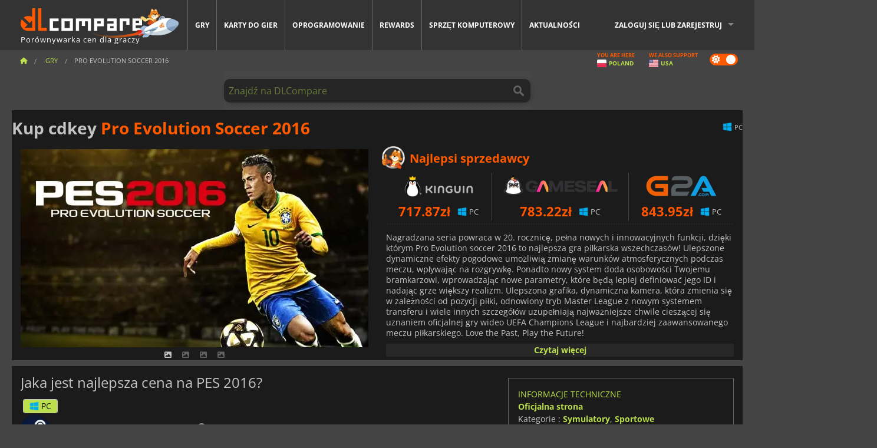

--- FILE ---
content_type: text/html; charset=UTF-8
request_url: https://www.dlcompare.pl/gry/100000153/pro-evolution-soccer-2016-key
body_size: 12634
content:
<!DOCTYPE html>
<html xmlns="http://www.w3.org/1999/xhtml" lang="pl" xml:lang="pl" prefix="fb: https://www.facebook.com/2008/fbml og: https://ogp.me/ns#">
    <head>
        <link rel="preconnect" href="https://cdn.dlcompare.com">

                                            
    <script>
      var _paq = window._paq = window._paq || [];
      _paq.push(['trackPageView']);
      _paq.push(['enableLinkTracking']);
      (function () {
        var u = "//not-ga.dlcompare.services/";
        _paq.push(['setTrackerUrl', u + 'matomo.php']);
        _paq.push(['setSiteId', '4']);
        var d = document, g = d.createElement('script'), s = d.getElementsByTagName('script')[0];
        g.async = true;
        g.src = u + 'matomo.js';
        s.parentNode.insertBefore(g, s);
      })();
    </script>

                    
        <meta http-equiv="Content-Type" content="text/html; charset=UTF-8">
        <meta name="viewport" content="width=device-width, initial-scale=1.0" >

        <title>    Pro Evolution Soccer 2016 Steam PC  w najlepszej cenie
</title>

                <meta name="twitter:card" content="summary_large_image">
        <meta name="twitter:site" content="@DLCompare_pl">
        <meta name="twitter:title" content="Pro Evolution Soccer 2016 Steam PC  w najlepszej cenie">
        <meta property="og:type" content="website" >
                
    <meta name="description" content="Znajdź bezkonkurencyjne oferty na grę Pro Evolution Soccer 2016 na DLCompare.pl. Nasza porównywarka cen poprowadzi Cię do najlepszych okazji, zapewniając wyjątkowe oszczędności.">
    <meta name="keywords" content="">
    <meta property="og:title" content="Pro Evolution Soccer 2016 Steam PC  w najlepszej cenie">
    <meta property="og:url" content="https://www.dlcompare.pl/gry/100000153/pro-evolution-soccer-2016-key">
    <meta property="og:site_name" content="DLCompare">
    <meta property="og:description" content="Znajdź bezkonkurencyjne oferty na grę Pro Evolution Soccer 2016 na DLCompare.pl. Nasza porównywarka cen poprowadzi Cię do najlepszych okazji, zapewniając wyjątkowe oszczędności.">
    <meta property="og:image" content="https://cdn.dlcompare.com/game_tetiere/upload/gameimage/file/7492.jpeg.webp">
    <meta name="twitter:image" content="https://cdn.dlcompare.com/game_tetiere/upload/gameimage/file/7492.jpeg.webp">
    <meta name="twitter:description" content="Znajdź bezkonkurencyjne oferty na grę Pro Evolution Soccer 2016 na DLCompare.pl. Nasza porównywarka cen poprowadzi Cię do najlepszych okazji, zapewniając wyjątkowe oszczędności.">
        <meta name="theme-color" content="#FF5A00">

        <link rel="apple-touch-icon" sizes="180x180" href="https://cdn.dlcompare.com/apple-touch-icon.png.webp">
        <link rel="icon" type="image/png" sizes="16x16" href="https://cdn.dlcompare.com/favicon-16x16.png.webp">
        <link rel="icon" type="image/png" sizes="32x32" href="https://cdn.dlcompare.com/favicon-32x32.png.webp">
        <link rel="mask-icon" color="#ff5a00" href="https://cdn.dlcompare.com/safari-pinned-tab.svg">
        <meta name="msapplication-TileColor" content="#333333">
        <link rel="manifest" href="https://cdn.dlcompare.com/manifest_pl.json">

            

        
                    <link rel="preload" href="https://cdn.dlcompare.com/sprites/upload/sprites/top-games-260131090509.css" as="style">
            <link rel="stylesheet" href="https://cdn.dlcompare.com/sprites/upload/sprites/top-games-260131090509.css">
        
            <link rel="canonical" href="https://www.dlcompare.pl/gry/100000153/pro-evolution-soccer-2016-key">

        
            <link rel="preload" href="https://cdn.dlcompare.com/sprites/upload/sprites/shop-icons-260108090525.css" as="style">
        <link rel="stylesheet" href="https://cdn.dlcompare.com/sprites/upload/sprites/shop-icons-260108090525.css">
    
            <link rel="preload" href="https://cdn.dlcompare.com/sprites/upload/sprites/platform-logos-260121130502.css" as="style">
        <link rel="stylesheet" href="https://cdn.dlcompare.com/sprites/upload/sprites/platform-logos-260121130502.css">
    
        <link rel="preload" href="https://cdn.dlcompare.com/build/fonts/open-sans-v35-latin-regular.2e11868c.woff2" as="font" type="font/woff2" crossorigin>
        <link rel="preload" href="https://cdn.dlcompare.com/build/fonts/open-sans-v35-latin-300.4e3b09cb.woff2" as="font" type="font/woff2" crossorigin>
        <link rel="preload" href="https://cdn.dlcompare.com/build/fonts/open-sans-v35-latin-300italic.b473483c.woff2" as="font" type="font/woff2" crossorigin>
        <link rel="preload" href="https://cdn.dlcompare.com/build/fonts/open-sans-v35-latin-700.50c16efb.woff2" as="font" type="font/woff2" crossorigin>
        <link rel="preload" href="https://cdn.dlcompare.com/build/fonts/open-sans-v35-latin-700italic.2a73bb36.woff2" as="font" type="font/woff2" crossorigin>
        <link rel="preload" href="https://cdn.dlcompare.com/bundles/dlcomparemain/js/vendor/foundation.min.js" as="script">
        <link rel="preload" href="https://cdn.dlcompare.com/bundles/dlcomparemain/js/vendor/modernizr.js" as="script">
        <script>
            window.urlLoadAsyncContents = 'L2FzeW5jLWNvbnRlbnRz';
            window.urlPriceModal = 'L3ByaWNlL2RldGFpbC9faWRf';
        </script>
                    <link rel="stylesheet" href="https://cdn.dlcompare.com/build/dlc-style.317b12d6.css">
                    
    </head>

    <body class="border game-page">
        <div id="fb-root"></div>
                                    
                                    
                
        <script>
            (function () {
                const parts = ("; " + document.cookie).split("; dlcompare_darkmode=");
                const darkMode = parts.length === 2 ? parts.pop().split(";").shift() : '';

                if (!darkMode || (darkMode === 'yes' && !document.body.classList.contains('bad'))) {
                    document.body.classList.add('darkmode');
                }
            })();
        </script>

            
            <div class="wrapper-extension hide-for-small hide-for-medium"></div>
        <div class="wrapper">
            <div class="row grey">
                <nav class="top-bar" data-topbar>
                    <ul class="title-area">
                        <li class="name">
                            <p>
                                <a class="topbar-logo" href="https://www.dlcompare.pl/" title="Porównaj ceny kluczy cyfrowych i DLC. Kupuj gry na PC i konsole w najniższej cenie (Steam, Origin, Battle.net, Epic Games Store, Sony PSN, Xbox Live)">
                                    <img width="268" height="50" src="https://cdn.dlcompare.com/org/bundles/dlcomparemain/img/logo-dlcompare.png.webp" alt="dlcompare"><br >
                                    <span class="hide-for-small-only">Porównywarka cen dla graczy</span>
                                </a>
                            </p>
                        </li>
                        <li class="toggle-topbar menu-icon"><a href="#" title="Menu"></a></li>
                    </ul>

                    <div class="section top-bar-section">
                        <ul class="left">
                            <li><a href="https://www.dlcompare.pl/gry">Gry</a></li>
                            <li><a href="https://www.dlcompare.pl/catalog-cards">Karty do gier</a></li>
                            <li><a href="https://www.dlcompare.pl/software">Oprogramowanie</a></li>
                            <li class="new"><a href="https://www.dlcompare.pl/rewards">Rewards</a></li>
                                                            <li class="new"><a href="https://www.dlcompare.pl/item">Sprzęt komputerowy</a></li>
                                                        <li><a href="https://www.dlcompare.pl/aktualnosci-gamingowe">Aktualności</a></li>
                        </ul>

                        <ul class="right">
                            <li id="login-section"
                                class="has-dropdown js-async-content"
                                data-block-name="login"
                                data-block-parameters="{&quot;type&quot;:&quot;game&quot;,&quot;id&quot;:100000153}"
                            >
                                <div class="login-loader-container">
                                    <i class="fas fa-sync fa-spin"></i>
                                </div>
                            </li>
                        </ul>
                    </div>
                </nav>
                <div class="top-nav-bar">
                                                                                    <ul class="breadcrumbs large-7 hide-for-small hide-for-medium left">
                                                                <li class="">
                                    <a href="https://www.dlcompare.pl/" title="Strona główna">
                                        <span><i class="fa-solid fa-house"></i></span>
                                    </a>
                                </li>
                            
            <li>
            <a href="https://www.dlcompare.pl/gry" title="Gry">
                <span>Gry</span>
            </a>
        </li>
        <li class="current">Pro Evolution Soccer 2016</li>
                        </ul>
                                        <div class="switches white large-5 medium-12 small-12 right">
                        <div id="darkmode-switch" class="switch round small">
                            <input id="darkmode-checkbox" type="checkbox" checked>
                            <label for="darkmode-checkbox">
                                <span class="darkmode-icon"><i class="fas fa-sun"></i> &nbsp; <i class="fas fa-moon"></i></span>
                                <span class="show-for-sr">Dark mode</span>
                            </label>
                        </div>
                        <div class="js-async-content" data-block-name="geoSite" data-block-parameters="{&quot;currentUrl&quot;:&quot;\/gry\/100000153\/pro-evolution-soccer-2016-key&quot;}"></div>
                    </div>
                </div>
            </div>
                        <div id="js-large-search-container" class="row hide-for-small hide-for-medium search-grid search-container">
                <div>
                    <form method="get" action="https://www.dlcompare.pl/search">
                        <label for="right-label-large" class="hide show-for-sr">Znajdź na DLCompare</label>
                        <input name="q" class="search main-search-input" type="search" id="right-label-large" placeholder="Znajdź na DLCompare">
                        <input type="submit" value="Znajdź na DLCompare" class="hide show-for-sr" >
                    </form>
                </div>
            </div>
            <div class="row hide-for-large-up search-medium search-container">
                <div class="hide-for-small-only medium-2 columns">&nbsp;</div>
                <div class="small-12 medium-8 columns">
                    <form method="get" action="https://www.dlcompare.pl/search">
                        <label for="right-label" class="hide show-for-sr">Znajdź na DLCompare</label>
                        <input name="q" class="search main-search-input" type="search" id="right-label" placeholder="Znajdź na DLCompare">
                        <input type="submit" value="Znajdź na DLCompare" class="hide show-for-sr" >
                    </form>
                </div>
                <div class="hide-for-small-only medium-2 columns">&nbsp;</div>
            </div>
            <div id="main-search-message" class="hide" data-tab-products="Produkty" data-tab-shops="Sklepy" data-tab-news="Aktualności" data-more-msg="Zobacz więcej wyników" data-url="https://www.dlcompare.pl/search/autocomplete" data-min-length="3"></div>
            
<div class="white game-header-wrapper">
    <div class="game-header-title">
                <h1 title="Kup cdkey Pro Evolution Soccer 2016" class="one-line-text-lg">
            Kup cdkey <span>Pro Evolution Soccer 2016</span>
        </h1>
    </div>

    
    <div class="game-header-platforms">
        <ul class="platforms">
                        <li>
                <i class="platform-img pli pli-pc-16"></i>
                PC
            </li>
                    </ul>
    </div>
</div>

<div class="row white">
    <div class="large-6 columns">
        <div>
                            <div class="hide-for-medium-up" data-legacy-reveal-id="alert-price-modal">
                    <span class="track-price">
    <a href="#" data-legacy-reveal-id="alert-price-modal" title="utwórz powiadomienie cenowe">
        <span class="text">Śledź cenę</span>
        <i class="fa-solid fa-envelope"></i>
    </a>
</span>

                </div>
            
            <div class="product-carousel js-carousel " >
                                    
    
            <div class="item" data-fancybox="gallery" data-src="https://cdn.dlcompare.com/others_jpg/upload/gameimage/file/7492.jpeg.webp">
            <img width="590" height="336" src="https://cdn.dlcompare.com/game_tetiere/upload/gameimage/file/7492.jpeg.webp" alt="Pro Evolution Soccer 2016">
        </div>
    
                    

                    
                                
                    
            <div class="item" data-fancybox="gallery" data-src="https://cdn.dlcompare.com/others_jpg/upload/gameimage/file/7493.jpeg.webp">
                <img width="590" height="336" loading="lazy" src="https://cdn.dlcompare.com/game_tetiere/upload/gameimage/file/7493.jpeg.webp" alt="Pro Evolution Soccer 2016 z Neymarem w koszulce Brazylii. Zrzut ekranu z gry piłkarskiej.">
            </div>
                        
                    
            <div class="item" data-fancybox="gallery" data-src="https://cdn.dlcompare.com/others_jpg/upload/gameimage/file/7494.jpeg.webp">
                <img width="590" height="336" loading="lazy" src="https://cdn.dlcompare.com/game_tetiere/upload/gameimage/file/7494.jpeg.webp" alt="Rozgrywka PES 2016: Dwóch piłkarzy w akcji podczas deszczowego meczu. Jeden przeskakuje nad drugim.">
            </div>
                        
                    
            <div class="item" data-fancybox="gallery" data-src="https://cdn.dlcompare.com/others_jpg/upload/gameimage/file/7495.jpeg.webp">
                <img width="590" height="336" loading="lazy" src="https://cdn.dlcompare.com/game_tetiere/upload/gameimage/file/7495.jpeg.webp" alt="Zrzut ekranu z gry Pro Evolution Soccer 2016. Pokazuje zmianę pogody podczas meczu, od słonecznej do ulewnej.">
            </div>
            
                            </div>
        </div>
    </div>

    
    <div class="large-6 columns top-3-prices">
        <div class="top-marchand">
                            <p class="title">Najlepsi sprzedawcy
                    <i class="marchand-star dlc-approved" title="Najlepszy sprzedawca DLCompare"></i>
                </p>

                <ul class="star-prices js-star-prices"></ul>
                <div class="separate separate-small"></div>
            
            
            <div class="desc-container"  data-button-label="Czytaj więcej" data-product-name="Pro Evolution Soccer 2016" >
                <div class="desc">
                                            <p>Nagradzana seria powraca w 20. rocznicę, pełna nowych i innowacyjnych funkcji, dzięki kt&oacute;rym&nbsp;Pro Evolution soccer 2016 to najlepsza gra piłkarska wszechczas&oacute;w! Ulepszone dynamiczne efekty pogodowe umożliwią zmianę warunk&oacute;w atmosferycznych podczas meczu, wpływając na rozgrywkę. Ponadto nowy system doda osobowości Twojemu bramkarzowi, wprowadzając nowe parametry, kt&oacute;re będą lepiej definiować jego ID i nadając grze większy realizm.&nbsp;Ulepszona grafika, dynamiczna kamera, kt&oacute;ra zmienia się w zależności od pozycji piłki, odnowiony tryb Master League z nowym systemem transferu i wiele innych szczeg&oacute;ł&oacute;w uzupełniają najważniejsze chwile cieszącej się uznaniem oficjalnej gry wideo UEFA Champions League i najbardziej zaawansowanego meczu piłkarskiego. Love the Past, Play the Future!</p>
                                    </div>

                                            </div>
        </div>
    </div>
</div>



<div class="row hide-for-small hide-for-medium keywords"></div>


<div class="row white pricelist ">
    <div class="small-12 medium-12 large-8 columns">
        
<div class="detail-left">
                    <h2 class="one-line-text-lg hide" title="Jaka jest najlepsza cena na PES 2016?">Jaka jest najlepsza cena na PES 2016?</h2>
    <div class="d-flex flex-center mt-30 mb-20">
        <i class="fa fa-spinner fa-2xl fa-spin fa-fw"></i>
    </div>
</div>
<div class="detail-bottom hide">
    
    
    <div id="comment">
        <h3>Komentarze na Pro Evolution Soccer 2016</h3>
        <div id="comment-login-request" class="row" style="display: none">
    <div class="large-12 columns">
        <div data-alert class="alert-box info radius">
            Możesz opublikować komentarz lub odpowiedzieć na wiadomość, <a href='#' data-legacy-reveal-id='login' data-reveal>logując się</a>
        </div>
    </div>
</div>
<div id="comment-box" class="small-12 medium-12 large-12 post-comment-container" style="display: none">
            <p class="post-nb answering">
            <a href="#" title="Odpowiedz"><img alt="Odpowiedz" src="https://cdn.dlcompare.com/bundles/dlcomparemain/img/icon-answer.png.webp"></a>
            <em>Odpowiadanie na wiadomość <strong class="user"></strong></em>
        </p>
        <form name="comment" method="post" action="/comment/game/100000153/save" id="comment-form">
    <div class="row">
        <div class="large-12 columns">
                    <label for="comment_comment" >
        
                    
                        <textarea     id="comment_comment" name="comment[comment]" required="required" maxlength="1000" placeholder="Twój komentarz musi być dłuższy niż 50 znaków. Proszę argumentować i być konkretnym podczas pisania swojego komentarza" class="comment-input"
></textarea>

        <small></small>
    </label>
    

        </div>
    </div>
                    <input type="hidden"     id="comment_reply_to" name="comment[reply_to]"
  >

    <div class="row">
        <div class="small-8 columns">
            <p class="post-nb">
                <span class="char-counter">1000</span> Pozostało znaków
            </p>
        </div>
        <div class="small-4 columns">
            <input class="button" type="submit" value="Wyślij">
        </div>
    </div>
    </form>
</div>

    </div>

    <div class="comment-list-wrapper">
            


    </div>

    
    
            <div><span class="dummy-listing js-internal-serve" data-val="aHR0cHM6Ly93d3cuZGxjb21wYXJlLnBsL3RlbGVwb3J0LzEyMzEvc2VydmU=">
                                <picture>
                                <img
                    loading="lazy"
                    decoding="async"
                    src="https://cdn.dlcompare.com/others_jpg/upload/teleport/image/dlcompare-web-extension-image-0e1ed408.jpg.webp"
                    alt="DLCompare Web Extension PL"
                >
            </picture>
            
        </span>
        <div
        class="js-async-content"
        data-block-name="ad"
        data-block-parameters="{&quot;id&quot;:1231}"
    ></div></div>
    
    <div class="hide-for-small separate mt-20"></div>

    <div>
    <h4 class="title-3">Może Ci się również spodobać</h4>

    <div class="cross-selling mt-15" id="cross-selling">
        <div class="cross-selling-container">
                                                                <div class="cross-selling-item">
                        <a href="https://www.dlcompare.pl/gry/100036452/kup-football-manager-26-steam-key"
                           title="Porównaj i kup Football Manager 26"
                        >
                            <div class="cross-selling-price">
                                123.79<span class="currency">zł</span>
                            </div>
                                                            
                                <img width="212" height="121" loading="lazy"
                                     alt="Porównaj i kup Football Manager 26"
                                     src="https://cdn.dlcompare.com/game_cross/upload/gameimage/file/football-manager-26-file-2168260add.jpg.webp"
                                >
                                                        <span>Football Manager 26</span>
                        </a>
                    </div>
                                                                                <div class="cross-selling-item">
                        <a href="https://www.dlcompare.pl/gry/100031334/kup-cairn-steam-key"
                           title="Porównaj i kup Cairn"
                        >
                            <div class="cross-selling-price">
                                67.44<span class="currency">zł</span>
                            </div>
                                                            
                                <img width="212" height="121" loading="lazy"
                                     alt="Porównaj i kup Cairn"
                                     src="https://cdn.dlcompare.com/game_cross/upload/gameimage/file/cairn-tetiere-file-923c855c.jpg.webp"
                                >
                                                        <span>Cairn</span>
                        </a>
                    </div>
                                                                                <div class="cross-selling-item">
                        <a href="https://www.dlcompare.pl/gry/100034940/kup-f-1-25-steam-key"
                           title="Porównaj i kup F1 25"
                        >
                            <div class="cross-selling-price">
                                108.54<span class="currency">zł</span>
                            </div>
                                                            
                                <img width="212" height="121" loading="lazy"
                                     alt="Porównaj i kup F1 25"
                                     src="https://cdn.dlcompare.com/game_cross/upload/gameimage/file/f1-25-file-2086028b0c.jpg.webp"
                                >
                                                        <span>F1 25</span>
                        </a>
                    </div>
                                                                                <div class="cross-selling-item">
                        <a href="https://www.dlcompare.pl/gry/100035936/kup-ea-sports-fc-26-steam-key"
                           title="Porównaj i kup EA SPORTS FC 26"
                        >
                            <div class="cross-selling-price">
                                86.58<span class="currency">zł</span>
                            </div>
                                                            
                                <img width="212" height="121" loading="lazy"
                                     alt="Porównaj i kup EA SPORTS FC 26"
                                     src="https://cdn.dlcompare.com/game_cross/upload/gameimage/file/ea-sports-fc-26-file-2139833c57.jpg.webp"
                                >
                                                        <span>EA SPORTS FC 26</span>
                        </a>
                    </div>
                                                                                <div class="cross-selling-item">
                        <a href="https://www.dlcompare.pl/gry/100012661/kup-forza-horizon-5-steam-key"
                           title="Porównaj i kup Forza Horizon 5"
                        >
                            <div class="cross-selling-price">
                                101.08<span class="currency">zł</span>
                            </div>
                                                            
                                <img width="212" height="121" loading="lazy"
                                     alt="Porównaj i kup Forza Horizon 5"
                                     src="https://cdn.dlcompare.com/game_cross/upload/gameimage/file/6c12-forza_horizon_5.jpeg.webp"
                                >
                                                        <span>Forza Horizon 5</span>
                        </a>
                    </div>
                                                                                <div class="cross-selling-item">
                        <a href="https://www.dlcompare.pl/gry/100035361/kup-inazuma-eleven-victory-road-steam-key"
                           title="Porównaj i kup INAZUMA ELEVEN: Victory Road"
                        >
                            <div class="cross-selling-price">
                                223.29<span class="currency">zł</span>
                            </div>
                                                            
                                <img width="212" height="121" loading="lazy"
                                     alt="Porównaj i kup INAZUMA ELEVEN: Victory Road"
                                     src="https://cdn.dlcompare.com/game_cross/upload/gameimage/file/inazuma-eleven-victory-road-file-2109072e96.jpg.webp"
                                >
                                                        <span>INAZUMA ELEVEN Victory Road</span>
                        </a>
                    </div>
                                                                                <div class="cross-selling-item">
                        <a href="https://www.dlcompare.pl/gry/100012323/kup-total-war-warhammer-iii-steam-key"
                           title="Porównaj i kup Total War: WARHAMMER III"
                        >
                            <div class="cross-selling-price">
                                30.85<span class="currency">zł</span>
                            </div>
                                                            
                                <img width="212" height="121" loading="lazy"
                                     alt="Porównaj i kup Total War: WARHAMMER III"
                                     src="https://cdn.dlcompare.com/game_cross/upload/gameimage/file/0c68-total_war:_warhammer_iii.jpeg.webp"
                                >
                                                        <span>Total War WARHAMMER 3</span>
                        </a>
                    </div>
                                                                                <div class="cross-selling-item">
                        <a href="https://www.dlcompare.pl/gry/100014619/kup-lies-of-p-steam-key"
                           title="Porównaj i kup Lies Of P"
                        >
                            <div class="cross-selling-price">
                                66.77<span class="currency">zł</span>
                            </div>
                                                            
                                <img width="212" height="121" loading="lazy"
                                     alt="Porównaj i kup Lies Of P"
                                     src="https://cdn.dlcompare.com/game_cross/upload/gameimage/file/lies-of-p-file-9232770c1.jpg.webp"
                                >
                                                        <span>Lies Of P</span>
                        </a>
                    </div>
                                                                                <div class="cross-selling-item">
                        <a href="https://www.dlcompare.pl/gry/100019278/kup-metal-gear-solid-delta-snake-eater-cd-key"
                           title="Porównaj i kup METAL GEAR SOLID Δ: SNAKE EATER"
                        >
                            <div class="cross-selling-price">
                                123.88<span class="currency">zł</span>
                            </div>
                                                            
                                <img width="212" height="121" loading="lazy"
                                     alt="Porównaj i kup METAL GEAR SOLID Δ: SNAKE EATER"
                                     src="https://cdn.dlcompare.com/game_cross/upload/gameimage/file/metal-gear-solid-delta-snake-eater-file-119581560e.jpg.webp"
                                >
                                                        <span>METAL GEAR SOLID DELTA SNAKE EATER</span>
                        </a>
                    </div>
                                                                                <div class="cross-selling-item">
                        <a href="https://www.dlcompare.pl/gry/100032524/kup-borderlands-4-steam-key"
                           title="Porównaj i kup Borderlands 4"
                        >
                            <div class="cross-selling-price">
                                133.22<span class="currency">zł</span>
                            </div>
                                                            
                                <img width="212" height="121" loading="lazy"
                                     alt="Porównaj i kup Borderlands 4"
                                     src="https://cdn.dlcompare.com/game_cross/upload/gameimage/file/borderlands-4-tetiere-file-d6c42d8d.jpg.webp"
                                >
                                                        <span>Borderlands 4</span>
                        </a>
                    </div>
                                                                                <div class="cross-selling-item">
                        <a href="https://www.dlcompare.pl/gry/100034231/kup-lost-soul-aside-steam-key"
                           title="Porównaj i kup Lost Soul Aside"
                        >
                            <div class="cross-selling-price">
                                126.80<span class="currency">zł</span>
                            </div>
                                                            
                                <img width="212" height="121" loading="lazy"
                                     alt="Porównaj i kup Lost Soul Aside"
                                     src="https://cdn.dlcompare.com/game_cross/upload/gameimage/file/lost-soul-aside-file-2048413a6b.jpg.webp"
                                >
                                                        <span>Lost Soul Aside</span>
                        </a>
                    </div>
                                                                                <div class="cross-selling-item">
                        <a href="https://www.dlcompare.pl/gry/100034768/kup-battlefield-6-cd-key"
                           title="Porównaj i kup Battlefield 6"
                        >
                            <div class="cross-selling-price">
                                154.77<span class="currency">zł</span>
                            </div>
                                                            
                                <img width="212" height="121" loading="lazy"
                                     alt="Porównaj i kup Battlefield 6"
                                     src="https://cdn.dlcompare.com/game_cross/upload/gameimage/file/battlefield-6-file-207714a039.jpg.webp"
                                >
                                                        <span>Battlefield 6</span>
                        </a>
                    </div>
                                    </div>
    </div>
</div>

</div>

<div id="alert-price-modal" class="reveal-modal tiny modal" data-reveal data-reveal-ajax="/price-alert/game/100000153">
</div>
    </div>

    <div class="medium-12 large-4 columns dlc-top mt-20">
        <div class="details technical">
    <ul>
        <li class="p"><h3>Informacje techniczne</h3></li>
            <li>
        <a href="https://en.wikipedia.org/wiki/Pro_Evolution_Soccer_2016" target="_blank" rel="noreferrer nofollow">Oficjalna strona</a>
    </li>
<li>
    Kategorie
    :
            <a href="https://www.dlcompare.pl/gry/catalogue-category-simulation.html">Symulatory</a>,            <a href="https://www.dlcompare.pl/gry/catalogue-category-sport.html">Sportowe</a>    </li>
    <li>Edytor : Konami</li>
            <li>Deweloper : Konami</li>
    
                                                                        <li>Tryby : Solo, Multiplayer</li>
    <li>Data wydania : 17 września 2015</li>





                    <li><span class="details-heading">Wymagania systemowe</span></li>
            <li class="system-requirement-container">
                                                                                        
                                            <ul class="system-requirement">
                            <li class="system-requirement-label">Minimalne</li>
                                                                                        <li>OS:
                                                                            <a href="https://www.dlcompare.pl/software/catalogue-category-operating-system.html" title="Oprogramowanie">Windows 10 / 8.1 / 8 / 7 SP1 / Vista SP2</a>
                                                                    </li>
                                                                                                                                                            <li><a href="/item/cpu">CPU</a> : Intel Core 2 Duo 1.8 GHz / AMD Athlon 2 X2 240</li>
                                                                                                                                                                                            <li><a href="/item/ram">RAM</a> : 1 GB</li>
                                                                                                                                                                                            <li><a href="/item/gpu">GPU</a> : nVidia GeForce 8800 / ATI Radeon X1600 / Intel HD Graphics 3</li>
                                                            
                            
                                                                                                <li><a href="/item/storage">Dysk</a> : 9GB</li>
                                                                                                                </ul>
                                                </li>
        
                            <li>
                <span class="details-heading">Kategoria wiekowa</span>
            </li>
            <li class="mt-5">
                                    <img width="52"
                         height="64"
                         src="https://cdn.dlcompare.com/bundles/dlcomparemain/img/ratings/pegi/3.png.webp"
                         title="PEGI 3: Klasyfikacja Pan-European Game Information (PEGI) dla wszystkich grup wiekowych."
                         class="rating-badge"
                         alt="PEGI 3"
                         loading="lazy"
                    >
                
                                    <img width="43"
                         height="64"
                         src="https://cdn.dlcompare.com/bundles/dlcomparemain/img/ratings/esrb/E.png.webp"
                         title="E (Everyone): Klasyfikacja Entertainment Software Rating Board (ESRB) dla wszystkich grup wiekowych." class="rating-badge"
                         alt="ESRB E"
                         loading="lazy"
                    >
                
                                                            </li>
        
        
        
            </ul>
</div>


<div
    class="note game-note js-async-content mt-20"
    data-block-name="vote"
    data-block-parameters="{&quot;type&quot;:&quot;game&quot;,&quot;id&quot;:100000153}"
>
    <div class="rating-loader-container">
        <i class="fas fa-sync fa-spin"></i>
    </div>
</div>


    <div class="dummy-side mt-20">
        <div class="dummy-container">
            <a href="https://www.dlcompare.pl/rewards"
       title="Rewards"
       class="event-poster rps-poster hidden right-zone">
                                                                        
                        <img class="event-thumb" loading="lazy" width="375" height="230" src="https://cdn.dlcompare.com/others_jpg/upload/rewardevent/sthumb/step-into-the-streets-of-fatal-f-656481e0-sthumb-20581cf.jpg.webp" alt="Rewards">
    

            <div class="event-poster-text">
                <div class="text-holder">
                    <p style="text-align:center"><span style="font-size:22px"><span style="color:#ffffff"><strong>Wygraj do </strong></span></span><span style="font-size:28px"><span style="color:#f1c40f"><strong>50&euro;</strong></span></span><span style="font-size:22px"><span style="color:#ffffff"><strong> w kartach podarunkowych</strong></span></span></p>
                    <div class="event-poster-cta" style="text-align:center">
                        <div class="button tiny"
                           style="background-color:#ff5a00"
                        ><p style="text-align:center"><span style="color:#000000"><span style="font-size:24px"><strong>KLIKNIJ TERAZ</strong></span></span></p>
                        </div>
                    </div>
                </div>
            </div>
            </a>
        </div>
    </div>










    


    <div class="details mt-20">
        <ul class="review-list">
            <li class="p"><h3>OCENA</h3></li>
                            
                <li>
                    <a class="review-item"  rel="noreferrer nofollow" href="javascript:void(0)">
                        <span>Metacritic</span>
                        <span>87 / 100</span>
                    </a>
                </li>
                            
                <li>
                    <a class="review-item"  target="_blank"  rel="noreferrer nofollow" href="https://opencritic.com/game/1560/pro-evolution-soccer-2016">
                        <span>Opencritic</span>
                        <span>83 / 100</span>
                    </a>
                </li>
            
                            <li>
                    <a class="review-item" target="_blank" rel="noreferrer nofollow" href="http://www.pcgamer.com/PES-2016-review/">
                        <span>PC Gamer</span>
                        <span>69 / 100</span>
                    </a>
                </li>
                            <li>
                    <a class="review-item" target="_blank" rel="noreferrer nofollow" href="http://www.gamesradar.com/pes-2016-review/">
                        <span>GamesRadar+</span>
                        <span>4.5 / 5</span>
                    </a>
                </li>
            
            
                    </ul>
    </div>







        
        
                    <div class="mt-20">
            
    
    <ul class="dlc-top-list">
                                    <li class="p">Ta Sama Seria</li>
                    
                    <li>
                <a href="https://www.dlcompare.pl/gry/100006154/pro-evolution-soccer-2019-key">
                                            <img src="https://cdn.dlcompare.com/game_widget/upload/gameimage/file/37551.jpeg.webp" alt="Pro Evolution Soccer 2019" loading="lazy">
                                        <div>
                        <div class="g-name">Pro Evolution Soccer 2019</div>
                        <div class="s-name">Proshop</div>
                    </div>
                </a>
                <span>160.99zł</span>
            </li>
                    <li>
                <a href="https://www.dlcompare.pl/gry/100005819/pro-evolution-soccer-2018-key">
                                            <img src="https://cdn.dlcompare.com/game_widget/upload/gameimage/file/35719.jpeg.webp" alt="PES 2018" loading="lazy">
                                        <div>
                        <div class="g-name">PES 2018</div>
                        <div class="s-name">Kinguin</div>
                    </div>
                </a>
                <span>191.01zł</span>
            </li>
                    <li>
                <a href="https://www.dlcompare.pl/gry/100002696/pro-evolution-soccer-17-key">
                                            <img src="https://cdn.dlcompare.com/game_widget/upload/gameimage/file/20231.jpeg.webp" alt="PES 2017" loading="lazy">
                                        <div>
                        <div class="g-name">PES 2017</div>
                        <div class="s-name">Game Boost</div>
                    </div>
                </a>
                <span>65.48zł</span>
            </li>
            </ul>

        </div>
                <div class="mt-20">
            
    
    <ul class="dlc-top-list">
                                    <li class="p">Więcej gier od Konami</li>
                    
                    <li>
                <a href="https://www.dlcompare.pl/gry/100034789/kup-silent-hill-f-steam-key">
                                            <img src="https://cdn.dlcompare.com/game_widget/upload/gameimage/file/silent-hill-f-file-2078324db8.jpg.webp" alt="SILENT HILL f" loading="lazy">
                                        <div>
                        <div class="g-name">SILENT HILL f</div>
                        <div class="s-name">Game Boost</div>
                    </div>
                </a>
                <span>114.34zł</span>
            </li>
                    <li>
                <a href="https://www.dlcompare.pl/gry/100019278/kup-metal-gear-solid-delta-snake-eater-cd-key">
                                            <i class="gt gt-100019278"></i>
                                        <div>
                        <div class="g-name">METAL GEAR SOLID DELTA SNAKE EATER</div>
                        <div class="s-name">Game Boost</div>
                    </div>
                </a>
                <span>123.88zł</span>
            </li>
                    <li>
                <a href="https://www.dlcompare.pl/gry/100034969/kup-gradius-origins-steam-key">
                                            <img src="https://cdn.dlcompare.com/game_widget/upload/gameimage/file/gradius-origins-pool-file-fdfcf36e.jpg.webp" alt="GRADIUS ORIGINS" loading="lazy">
                                        <div>
                        <div class="g-name">GRADIUS ORIGINS</div>
                        <div class="s-name">Kinguin</div>
                    </div>
                </a>
                <span>55.84zł</span>
            </li>
                    <li>
                <a href="https://www.dlcompare.pl/gry/100033476/kup-edens-zero-cd-key">
                                            <img src="https://cdn.dlcompare.com/game_widget/upload/gameimage/file/edens-zero-file-2007576212.jpg.webp" alt="Edens Zero" loading="lazy">
                                        <div>
                        <div class="g-name">Edens Zero</div>
                        <div class="s-name">Kinguin</div>
                    </div>
                </a>
                <span>88.33zł</span>
            </li>
                    <li>
                <a href="https://www.dlcompare.pl/gry/100035423/kup-survival-kids-cd-key">
                                            <img src="https://cdn.dlcompare.com/game_widget/upload/gameimage/file/survival-kids-file-3e3b5fea.jpg.webp" alt="Survival Kids" loading="lazy">
                                        <div>
                        <div class="g-name">Survival Kids</div>
                        <div class="s-name">Proshop</div>
                    </div>
                </a>
                <span>194.00zł</span>
            </li>
                    <li>
                <a href="https://www.dlcompare.pl/gry/100034849/kup-deliver-at-all-costs-steam-key">
                                            <img src="https://cdn.dlcompare.com/game_widget/upload/gameimage/file/deliver-at-all-costs-pool-file-a9ddb2bb.jpg.webp" alt="Deliver At All Costs" loading="lazy">
                                        <div>
                        <div class="g-name">Deliver At All Costs</div>
                        <div class="s-name">Game Boost</div>
                    </div>
                </a>
                <span>39.45zł</span>
            </li>
                    <li>
                <a href="https://www.dlcompare.pl/gry/100025783/kup-suikoden-i-ii-hd-remaster-gate-rune-and-dunan-unification-wars-steam-key">
                                            <img src="https://cdn.dlcompare.com/game_widget/upload/gameimage/file/suikoden-i-ii-hd-remaster-gate-r-0b9b596c-file-0b9b5959.jpg.webp" alt="Suikoden 1&amp;2 HD Remaster Gate Rune and Dunan Unification Wars" loading="lazy">
                                        <div>
                        <div class="g-name">Suikoden 1&amp;2 HD Remaster Gate Rune and Dunan Unification Wars</div>
                        <div class="s-name">Game Boost</div>
                    </div>
                </a>
                <span>90.20zł</span>
            </li>
                    <li>
                <a href="https://www.dlcompare.pl/gry/100034472/kup-yu-gi-oh-early-days-collection-steam-key">
                                            <img src="https://cdn.dlcompare.com/game_widget/upload/gameimage/file/yu-gi-oh-early-days-collection-file-2061238a3e.jpg.webp" alt="Yu Gi Oh! Early Days Collection" loading="lazy">
                                        <div>
                        <div class="g-name">Yu Gi Oh! Early Days Collection</div>
                        <div class="s-name">Game Boost</div>
                    </div>
                </a>
                <span>139.31zł</span>
            </li>
                    <li>
                <a href="https://www.dlcompare.pl/gry/100034592/kup-ninja-five-o-steam-key">
                                            <img src="https://cdn.dlcompare.com/game_widget/upload/gameimage/file/ninja-five-o-pool-file-69fb81b2.jpg.webp" alt="Ninja Five O" loading="lazy">
                                        <div>
                        <div class="g-name">Ninja Five O</div>
                        <div class="s-name">Instant Gaming</div>
                    </div>
                </a>
                <span>58.53zł</span>
            </li>
                    <li>
                <a href="https://www.dlcompare.pl/gry/100014869/kup-silent-hill-2-steam-key">
                                            <img src="https://cdn.dlcompare.com/game_widget/upload/gameimage/file/silent-hill-2-pool-file-40abd21c.jpeg.webp" alt="Silent Hill 2" loading="lazy">
                                        <div>
                        <div class="g-name">Silent Hill 2</div>
                        <div class="s-name">HRKGAME</div>
                    </div>
                </a>
                <span>84.89zł</span>
            </li>
            </ul>

        </div>
    
    
    
    <ul class="dlc-top-list">
                                    <li class="p">Najczęściej wybierane</li>
                    
                    <li>
                <a href="https://www.dlcompare.pl/gry/100035362/kup-arc-raiders-steam-key">
                                            <i class="gt gt-100035362"></i>
                                        <div>
                        <div class="g-name">ARC Raiders</div>
                        <div class="s-name">K4G</div>
                    </div>
                </a>
                <span>99.13zł</span>
            </li>
                    <li>
                <a href="https://www.dlcompare.pl/gry/100035647/kup-call-of-duty-black-ops-7-steam-key">
                                            <i class="gt gt-100035647"></i>
                                        <div>
                        <div class="g-name">Call of Duty Black Ops 7</div>
                        <div class="s-name">HRKGAME</div>
                    </div>
                </a>
                <span>182.91zł</span>
            </li>
                    <li>
                <a href="https://www.dlcompare.pl/gry/100034768/kup-battlefield-6-cd-key">
                                            <i class="gt gt-100034768"></i>
                                        <div>
                        <div class="g-name">Battlefield 6</div>
                        <div class="s-name">Kinguin</div>
                    </div>
                </a>
                <span>154.77zł</span>
            </li>
                    <li>
                <a href="https://www.dlcompare.pl/gry/100013325/kup-black-myth-wukong-cd-key">
                                            <i class="gt gt-100013325"></i>
                                        <div>
                        <div class="g-name">Black Myth Wukong</div>
                        <div class="s-name">HRKGAME</div>
                    </div>
                </a>
                <span>227.62zł</span>
            </li>
                    <li>
                <a href="https://www.dlcompare.pl/gry/100036452/kup-football-manager-26-steam-key">
                                            <i class="gt gt-100036452"></i>
                                        <div>
                        <div class="g-name">Football Manager 26</div>
                        <div class="s-name">LOADED</div>
                    </div>
                </a>
                <span>123.79zł</span>
            </li>
                    <li>
                <a href="https://www.dlcompare.pl/gry/100030654/kup-assassin-s-creed-shadows-cd-key">
                                            <i class="gt gt-100030654"></i>
                                        <div>
                        <div class="g-name">Assassin&#039;s Creed Shadows</div>
                        <div class="s-name">K4G</div>
                    </div>
                </a>
                <span>112.36zł</span>
            </li>
                    <li>
                <a href="https://www.dlcompare.pl/gry/100034940/kup-f-1-25-steam-key">
                                            <i class="gt gt-100034940"></i>
                                        <div>
                        <div class="g-name">F1 25</div>
                        <div class="s-name">K4G</div>
                    </div>
                </a>
                <span>108.54zł</span>
            </li>
                    <li>
                <a href="https://www.dlcompare.pl/gry/100035607/kup-resident-evil-requiem-steam-key">
                                            <i class="gt gt-100035607"></i>
                                        <div>
                        <div class="g-name">Resident Evil Requiem</div>
                        <div class="s-name">GAMESEAL</div>
                    </div>
                </a>
                <span>174.30zł</span>
            </li>
                    <li>
                <a href="https://www.dlcompare.pl/gry/100014199/kup-warhammer-40-000-space-marine-2-cd-key">
                                            <i class="gt gt-100014199"></i>
                                        <div>
                        <div class="g-name">Warhammer 40k Space Marine 2</div>
                        <div class="s-name">Game Boost</div>
                    </div>
                </a>
                <span>78.80zł</span>
            </li>
                    <li>
                <a href="https://www.dlcompare.pl/gry/100035936/kup-ea-sports-fc-26-steam-key">
                                            <i class="gt gt-100035936"></i>
                                        <div>
                        <div class="g-name">EA SPORTS FC 26</div>
                        <div class="s-name">K4G</div>
                    </div>
                </a>
                <span>86.58zł</span>
            </li>
            </ul>


    <div class="side mt-20">
        
    
    <ul class="dlc-top-list">
                                    <li class="p">Nowe gry</li>
                    
                    <li>
                <a href="https://www.dlcompare.pl/gry/100036698/kup-vampires-bloodlord-rising-steam-key">
                                            <i class="gt gt-100036698"></i>
                                        <div>
                        <div class="g-name">Vampires Bloodlord Rising</div>
                        <div class="s-name">Kinguin</div>
                    </div>
                </a>
                <span>56.79zł</span>
            </li>
                    <li>
                <a href="https://www.dlcompare.pl/gry/100036528/kup-i-hate-this-place-steam-key">
                                            <i class="gt gt-100036528"></i>
                                        <div>
                        <div class="g-name">I Hate This Place</div>
                        <div class="s-name">Kinguin</div>
                    </div>
                </a>
                <span>71.56zł</span>
            </li>
                    <li>
                <a href="https://www.dlcompare.pl/gry/100035604/kup-code-vein-ii-steam-key">
                                            <i class="gt gt-100035604"></i>
                                        <div>
                        <div class="g-name">CODE VEIN 2</div>
                        <div class="s-name">GAMESEAL</div>
                    </div>
                </a>
                <span>191.16zł</span>
            </li>
                    <li>
                <a href="https://www.dlcompare.pl/gry/100031627/kup-incolatus-steam-key">
                                            <i class="gt gt-100031627"></i>
                                        <div>
                        <div class="g-name">Incolatus</div>
                        <div class="s-name">Kinguin</div>
                    </div>
                </a>
                <span>56.64zł</span>
            </li>
                    <li>
                <a href="https://www.dlcompare.pl/gry/100031334/kup-cairn-steam-key">
                                            <i class="gt gt-100031334"></i>
                                        <div>
                        <div class="g-name">Cairn</div>
                        <div class="s-name">GAMESEAL</div>
                    </div>
                </a>
                <span>67.44zł</span>
            </li>
                    <li>
                <a href="https://www.dlcompare.pl/gry/100037517/kup-ghost-keeper-steam-key">
                                            <i class="gt gt-100037517"></i>
                                        <div>
                        <div class="g-name">Ghost Keeper</div>
                        <div class="s-name">Kinguin</div>
                    </div>
                </a>
                <span>23.39zł</span>
            </li>
            </ul>

    </div>

    <div class="side mt-20">
        
    
    <ul class="dlc-top-list">
                                    <li class="p">Dostępne wkrótce</li>
                    
                    <li>
                <a href="https://www.dlcompare.pl/gry/100036734/kup-my-hero-academia-all-s-justice-steam-key">
                                            <i class="gt gt-100036734"></i>
                                        <div>
                        <div class="g-name">MY HERO ACADEMIA All’s Justice</div>
                        <div class="s-name">Gamesplanet US</div>
                    </div>
                </a>
                <span>178.97zł</span>
            </li>
                    <li>
                <a href="https://www.dlcompare.pl/gry/100035556/kup-nioh-3-steam-key">
                                            <i class="gt gt-100035556"></i>
                                        <div>
                        <div class="g-name">Nioh 3</div>
                        <div class="s-name">GAMESEAL</div>
                    </div>
                </a>
                <span>196.79zł</span>
            </li>
                    <li>
                <a href="https://www.dlcompare.pl/gry/100036725/kup-menace-steam-key">
                                            <i class="gt gt-100036725"></i>
                                        <div>
                        <div class="g-name">MENACE</div>
                        <div class="s-name">Kinguin</div>
                    </div>
                </a>
                <span>95.74zł</span>
            </li>
                    <li>
                <a href="https://www.dlcompare.pl/gry/100036548/kup-dragon-quest-vii-reimagined-cd-key">
                                            <i class="gt gt-100036548"></i>
                                        <div>
                        <div class="g-name">Dragon Quest 7 Reimagined</div>
                        <div class="s-name">Instant Gaming</div>
                    </div>
                </a>
                <span>197.59zł</span>
            </li>
            </ul>

    </div>

        <div class="news-side mt-20">
    <ul>
        <li class="p">Popularne teraz</li>
                    <li><a href="https://www.dlcompare.pl/aktualnosci-gamingowe/grounded-2-otrzymuje-definiujaca-aktualizacje-wczesnego-dostepu-70961"><div>Grounded 2 otrzymuje definiującą aktualizację wczesnego dostępu</div></a><div class="news-date-cat">
                        <span class="date" title="29 sty 2026, 19:42">29.01.2026</span><a target="_blank" href="https://www.dlcompare.pl/aktualnosci-gamingowe/najnowsze-c" title="Aktualności gamingowe"><span class="news-cat-title" style="background-color: #ff5a00">Aktualności gamingowe</span></a></div></li>
                    <li><a href="https://www.dlcompare.pl/aktualnosci-gamingowe/warbond-siege-breakers-w-helldivers-2-zapewnia-brutalna-sile-ognia-70859"><div>Warbond Siege Breakers w Helldivers 2 zapewnia brutalną siłę ognia</div></a><div class="news-date-cat">
                        <span class="date" title="28 sty 2026, 14:37">28.01.2026</span><a target="_blank" href="https://www.dlcompare.pl/aktualnosci-gamingowe/najnowsze-c" title="Aktualności gamingowe"><span class="news-cat-title" style="background-color: #ff5a00">Aktualności gamingowe</span></a></div></li>
                    <li><a href="https://www.dlcompare.pl/aktualnosci-gamingowe/nowa-aktualizacja-headwinds-w-arc-raiders-wprowadza-dzis-wymagajace-dodatki-70817"><div>Nowa aktualizacja Headwinds w ARC Raiders wprowadza dziś wymagające dodatki</div></a><div class="news-date-cat">
                        <span class="date" title="27 sty 2026, 18:43">27.01.2026</span><a target="_blank" href="https://www.dlcompare.pl/aktualnosci-gamingowe/najnowsze-c" title="Aktualności gamingowe"><span class="news-cat-title" style="background-color: #ff5a00">Aktualności gamingowe</span></a></div></li>
                    <li><a href="https://www.dlcompare.pl/aktualnosci-gamingowe/klasa-techmarine-zaprezentowana-w-warhammer-40-000-space-marine-2-70812"><div>Klasa Techmarine zaprezentowana w Warhammer 40,000: Space Marine 2</div></a><div class="news-date-cat">
                        <span class="date" title="27 sty 2026, 18:23">27.01.2026</span><a target="_blank" href="https://www.dlcompare.pl/aktualnosci-gamingowe/najnowsze-c" title="Aktualności gamingowe"><span class="news-cat-title" style="background-color: #ff5a00">Aktualności gamingowe</span></a></div></li>
                    <li><a href="https://www.dlcompare.pl/aktualnosci-gamingowe/nowy-tryb-rozgrywki-w-dragon-ball-sparking-zero-70730"><div>Nowy tryb rozgrywki w Dragon Ball: Sparking! ZERO</div></a><div class="news-date-cat">
                        <span class="date" title="26 sty 2026, 21:43">26.01.2026</span><a target="_blank" href="https://www.dlcompare.pl/aktualnosci-gamingowe/najnowsze-c" title="Aktualności gamingowe"><span class="news-cat-title" style="background-color: #ff5a00">Aktualności gamingowe</span></a></div></li>
            </ul>
</div>

        <div class="news-side mt-20">
    <ul>
        <li class="p">Nowości, Dobre oferty</li>
                    <li><a href="https://www.dlcompare.pl/aktualnosci-gamingowe/odkryj-wciagajacy-otwarty-swiat-crimson-desert-71012"><div>Odkryj wciągający otwarty świat Crimson Desert</div></a><div class="news-date-cat">
                        <span class="date" title="30 sty 2026, 13:49">21 godzin temu</span><a target="_blank" href="https://www.dlcompare.pl/aktualnosci-gamingowe/najnowsze-c" title="Aktualności gamingowe"><span class="news-cat-title" style="background-color: #ff5a00">Aktualności gamingowe</span></a></div></li>
                    <li><a href="https://www.dlcompare.pl/aktualnosci-gamingowe/grounded-2-otrzymuje-definiujaca-aktualizacje-wczesnego-dostepu-70961"><div>Grounded 2 otrzymuje definiującą aktualizację wczesnego dostępu</div></a><div class="news-date-cat">
                        <span class="date" title="29 sty 2026, 19:42">29.01.2026</span><a target="_blank" href="https://www.dlcompare.pl/aktualnosci-gamingowe/najnowsze-c" title="Aktualności gamingowe"><span class="news-cat-title" style="background-color: #ff5a00">Aktualności gamingowe</span></a></div></li>
                    <li><a href="https://www.dlcompare.pl/aktualnosci-gamingowe/capcom-zdradza-jak-ps5-pro-zwiekszy-wydajnosc-resident-evil-requiem-70959"><div>Capcom zdradza, jak PS5 Pro zwiększy wydajność Resident Evil Requiem</div></a><div class="news-date-cat">
                        <span class="date" title="29 sty 2026, 19:34">29.01.2026</span><a target="_blank" href="https://www.dlcompare.pl/aktualnosci-gamingowe/najnowsze-c" title="Aktualności gamingowe"><span class="news-cat-title" style="background-color: #ff5a00">Aktualności gamingowe</span></a></div></li>
                    <li><a href="https://www.dlcompare.pl/aktualnosci-gamingowe/bloodlines-2-przedstawia-swoje-plany-ekspansji-na-2026-rok-70958"><div>Bloodlines 2 przedstawia swoje plany ekspansji na 2026 rok</div></a><div class="news-date-cat">
                        <span class="date" title="29 sty 2026, 19:28">29.01.2026</span><a target="_blank" href="https://www.dlcompare.pl/aktualnosci-gamingowe/najnowsze-c" title="Aktualności gamingowe"><span class="news-cat-title" style="background-color: #ff5a00">Aktualności gamingowe</span></a></div></li>
                    <li><a href="https://www.dlcompare.pl/aktualnosci-gamingowe/nowy-zwiastun-na-ps5-podkresla-mroczna-wizje-code-vein-ii-70907"><div>Nowy zwiastun na PS5 podkreśla mroczną wizję Code Vein II</div></a><div class="news-date-cat">
                        <span class="date" title="29 sty 2026, 11:08">29.01.2026</span><a target="_blank" href="https://www.dlcompare.pl/aktualnosci-gamingowe/najnowsze-c" title="Aktualności gamingowe"><span class="news-cat-title" style="background-color: #ff5a00">Aktualności gamingowe</span></a></div></li>
                    <li><a href="https://www.dlcompare.pl/aktualnosci-gamingowe/dragon-quest-vii-w-nowej-odslonie-poznaj-bohatera-i-jego-przyjaciol-70884"><div>Dragon Quest VII w nowej odsłonie: Poznaj bohatera i jego przyjaciół</div></a><div class="news-date-cat">
                        <span class="date" title="28 sty 2026, 19:36">28.01.2026</span><a target="_blank" href="https://www.dlcompare.pl/aktualnosci-gamingowe/najnowsze-c" title="Aktualności gamingowe"><span class="news-cat-title" style="background-color: #ff5a00">Aktualności gamingowe</span></a></div></li>
            </ul>
</div>

    </div>
</div>
        </div>

        
<div class="newsletter grey-2">
    <div class="row">
        <div class="medium-8 columns">
            <div class="title-5">Zdobądź najlepsze oferty i kody rabatowe dla graczy</div>
            <p>Zasubskrybuj newsletter DLCompare</p>
        </div>

        <div class="medium-4 columns">
            <form id="newsletter-subscribe" class="mc-embedded-subscribe-form" data-url="https://www.dlcompare.pl/newsletter" name="mc-embedded-subscribe-form" method="post" action="//dlcompare.us6.list-manage.com/subscribe/post?u=e8362d35b6f6135ecee9fc53a&amp;id=21f810895b">
                <div class="row collapse mt-10">
                    <div class="small-8 medium-8 columns">
                        <label for="mce-EMAIL" class="hide show-for-sr">E-mail</label>
                        <input type="email" name="EMAIL" id="mce-EMAIL" required placeholder="zasubskrybuj@przykład.com">
                    </div>
                    <div class="hide-left">
                        <label for="21f810895b" class="show-for-sr">Nie wypełniaj</label>
                        <input type="text" name="b_e8362d35b6f6135ecee9fc53a_21f810895b" id="21f810895b" value="">
                    </div>
                    <div class="small-4 medium-4 columns">
                        <input type="submit" name="subscribe" class="postfix small button bold-btn sharp expand" value="Zasubskrybuj">
                    </div>
                </div>
            </form>
        </div>
    </div>
</div>


        
        <div class="footer-bottom grey-2">
            <div class="row">
                                    
<div class="large-8 medium-6 columns">
    <a class="footer-bottom-logo" href="https://www.dlcompare.pl/" title="DLcompare"></a>
    <ul class="footer-bottom-links">
                                                                    <li>
                                    <span class="footer-link" data-index="0" title="SKLEPY">SKLEPY</span>
                                </li>
                                                            <li>
                                    <span class="footer-link" data-index="1" title="PLATFORMA GIER">PLATFORMA GIER</span>
                                </li>
                                                            <li>
                                    <span class="footer-link" data-index="2" title="KONTAKT">KONTAKT</span>
                                </li>
                                                            <li>
                                    <span class="footer-link" data-index="3" title="Najczęściej zadawane pytania">Najczęściej zadawane pytania</span>
                                </li>
                                                            <li>
                                    <span class="footer-link" data-index="4" title="POLITYKA PRYWATNOŚCI">POLITYKA PRYWATNOŚCI</span>
                                </li>
                                                            <li>
                                    <span class="footer-link" data-index="5" title="MAPA STRONY">MAPA STRONY</span>
                                </li>
                            
                                        <li>
                <div class="country-selection">
                    <a href="#" title="Wybierz swój kraj" class="current-site dropdown-toggle langue" data-toggle="dropdown" data-dropdown="all-sites" data-options="ignore_repositioning">
                        <i class="fl fl-pl"></i>
                        <span>Poland</span>
                        <i class="fa fa-caret-down"></i>
                    </a>
                    <ul id="all-sites" class="dropdown-menu f-dropdown langue-dropdown" data-dropdown-content style="display: none">
                        
                        
                                                                                                                    <li>
                                    <a href="https://www.dlcompare.com/games/100000153/digital-pro-evolution-soccer-2016-key-retail" class="site-switch">
                                        <i class="fl fl-us"></i>
                                        <span>USA (&#36;)</span>
                                    </a>
                                </li>
                                                                                                                                                <li>
                                    <a href="https://www.dlcompare.fr/jeux/100000153/acheter-pro-evolution-soccer-2016" class="site-switch">
                                        <i class="fl fl-fr"></i>
                                        <span>France (&euro;)</span>
                                    </a>
                                </li>
                                                                                                                                                <li>
                                    <a href="https://www.dlcompare.de/spiele/100000153/pro-evolution-soccer-2016-cd-key-kaufen" class="site-switch">
                                        <i class="fl fl-de"></i>
                                        <span>Germany (&euro;)</span>
                                    </a>
                                </li>
                                                                                                                                                <li>
                                    <a href="https://www.dlcompare.co.uk/games/100000153/digital-pro-evolution-soccer-2016-key-retail" class="site-switch">
                                        <i class="fl fl-uk"></i>
                                        <span>United Kingdom (&pound;)</span>
                                    </a>
                                </li>
                                                                                                                                                <li>
                                    <a href="https://www.dlcompare.pt/jogos/100000153/comprar-pro-evolution-soccer-2016" class="site-switch">
                                        <i class="fl fl-pt"></i>
                                        <span>Portugal (&euro;)</span>
                                    </a>
                                </li>
                                                                                                                                                <li>
                                    <a href="https://www.dlcompare.es/juegos/100000153/comprar-descargar-pro-evolution-soccer-2016" class="site-switch">
                                        <i class="fl fl-es"></i>
                                        <span>Spain (&euro;)</span>
                                    </a>
                                </li>
                                                                                                                                                <li>
                                    <a href="https://www.dlcompare.it/giochi/100000153/acquista-pro-evolution-soccer-2016-key" class="site-switch">
                                        <i class="fl fl-it"></i>
                                        <span>Italy (&euro;)</span>
                                    </a>
                                </li>
                                                                                                                                                <li>
                                    <a href="https://www.dlcompare.ru/games/100000153/pro-evolution-soccer-2016-key" class="site-switch">
                                        <i class="fl fl-ru"></i>
                                        <span>Russian (&#8381;)</span>
                                    </a>
                                </li>
                                                                                                                                                <li>
                                    <a href="https://www.dlcompare.se/spel/100000153/pro-evolution-soccer-2016-key" class="site-switch">
                                        <i class="fl fl-se"></i>
                                        <span>Sweden (kr.)</span>
                                    </a>
                                </li>
                                                                                                                                                                                                    <li>
                                    <a href="https://www.dlcompare.nl/games/100000153/koop-pro-evolution-soccer-2016-key-retail" class="site-switch">
                                        <i class="fl fl-nl"></i>
                                        <span>Netherlands (&euro;)</span>
                                    </a>
                                </li>
                                                                                                                                                <li>
                                    <a href="https://www.dlcompare.vn/games/100000153/digital-pro-evolution-soccer-2016" class="site-switch">
                                        <i class="fl fl-vn"></i>
                                        <span>Việt Nam (&#8363;)</span>
                                    </a>
                                </li>
                                                                                                                                                <li>
                                    <a href="https://www.dlcompare.in/games/100000153/digital-pro-evolution-soccer-2016-key-retail" class="site-switch">
                                        <i class="fl fl-in"></i>
                                        <span>India (&#8377;)</span>
                                    </a>
                                </li>
                                                                        </ul>
                </div>
            </li>
        
                            </ul>
    <p class="copyright">© 2026 SAS DIGITAL SERVICES, Wszystkie prawa zastrzeżone.</p>
</div>
<div class="large-4 medium-6 columns">
    <ul class="footer-bottom-social">
                                                        <li class="social-item">
                    <a target="_blank" href="https://twitter.com/DLCompare_pl" title="dLcompare Twitter" rel="noreferrer">
                        <span class="fa-stack">
                          <i class="fa-solid fa-circle fa-stack-2x"></i>
                          <i class="fa-brands fa-x-twitter fa-stack-1x"></i>
                        </span>
                    </a>
                </li>
                                                <li class="social-item">
                    <a target="_blank" href="https://www.facebook.com/dlcompare" title="dLcompare Facebook" rel="noreferrer">
                        <span class="fa-stack">
                          <i class="fa-solid fa-circle fa-stack-2x"></i>
                          <i class="fa-brands fa-facebook-f fa-stack-1x"></i>
                        </span>
                    </a>
                </li>
                                                                    <li class="social-item">
                    <a target="_blank" href="https://www.instagram.com/dlcompare.pl/" title="dLcompare Instagram" rel="noreferrer">
                        <span class="fa-stack">
                          <i class="fa-solid fa-circle fa-stack-2x"></i>
                          <i class="fa-brands fa-instagram fa-stack-1x"></i>
                        </span>
                    </a>
                </li>
                                                                    <li class="social-item">
                    <a target="_blank" href="https://www.youtube.com/@dlcomparepl" title="dLcompare Youtube" rel="noreferrer">
                        <span class="fa-stack">
                          <i class="fa-solid fa-circle fa-stack-2x"></i>
                          <i class="fa-brands fa-youtube fa-stack-1x"></i>
                        </span>
                    </a>
                </li>
                                                                    <li class="social-item">
                    <a target="_blank" href="https://discord.gg/MunJjNVE3W" title="dLcompare Discord" rel="noreferrer">
                        <span class="fa-stack">
                          <i class="fa-solid fa-circle fa-stack-2x"></i>
                          <i class="fa-brands fa-discord fa-stack-1x"></i>
                        </span>
                    </a>
                </li>
                        </ul>
</div>
    <script>window.footerLinks = [{"url":"aHR0cHM6Ly93d3cuZGxjb21wYXJlLnBsL3NrbGVweQ==","label":"SKLEPY"},{"url":"aHR0cHM6Ly93d3cuZGxjb21wYXJlLnBsL2Rvd25sb2FkLXBsYXRmb3Jtcw==","label":"PLATFORMA GIER"},{"url":"aHR0cHM6Ly93d3cuZGxjb21wYXJlLnBsL2NvbnRhY3Q=","label":"KONTAKT"},{"url":"aHR0cHM6Ly93d3cuZGxjb21wYXJlLnBsL2ZhcQ==","label":"Najcz\u0119\u015bciej zadawane pytania"},{"url":"aHR0cHM6Ly93d3cuZGxjb21wYXJlLnBsL2luZm9ybWF0aW9u","label":"POLITYKA PRYWATNO\u015aCI"},{"url":"aHR0cHM6Ly93d3cuZGxjb21wYXJlLnBsL3NpdGVtYXA=","label":"MAPA STRONY"}] </script>
                            </div>
        </div>

        <script src="https://cdn.dlcompare.com/build/dlc.b606eeca.js"></script>
        <script src="https://cdn.dlcompare.com/bundles/dlcomparemain/js/vendor/foundation.min.js"></script>
        <script src="https://cdn.dlcompare.com/bundles/dlcomparemain/js/vendor/modernizr.js"></script>

        
            <script>
        const currencyPriceDataUrlTemplate = 'L3ByaWNlL2RhdGEvZ2FtZS8xMDAwMDAxNTMvcGxu';
        window.priceListData = false;
    </script>

    <script>
    $("document").ready(function () {
        new window.CommentSection({
            'charLimit': "1000",
            'minChar': "50",
            'minMsg': "Twój komentarz musi mieć co najmniej 50 znaków!",
            'urlMsg': "Proszę nie podawać adresu URL w swoich komentarzach.",
            'translatePath': "L2FqYXgvdHJhbnNsYXRlLWNvbW1lbnQvX2lkXw=="
        });
    });
</script>


                

    <script src="https://cdn.dlcompare.com/bundles/dlcomparemain/js/vendor/jquery.fancybox.min.js" async></script>
    <link rel="stylesheet" href="https://cdn.dlcompare.com/bundles/dlcomparemain/css/jquery.fancybox.min.css">


            <script type="application/ld+json">[{"@context":"https://schema.org","@type":"Corporation","name":"dlcompare","url":"https://www.dlcompare.pl","logo":"https://cdn.dlcompare.com/bundles/dlcomparemain/img/logo-dlcompare.png.webp","sameAs":["https://www.facebook.com/dlcompare","https://twitter.com/DLCompare_pl"]},{"@context":"https://schema.org/","@type":"WebSite","name":"dlcompare","url":"https://www.dlcompare.pl","potentialAction":{"@type":"SearchAction","target":{"@type":"EntryPoint","urlTemplate":"https://www.dlcompare.pl/search?q={search_term_string}"},"query-input":"required name=search_term_string"}},{"@context":"https://schema.org","@type":"BreadcrumbList","itemListElement":[{"@type":"ListItem","position":1,"name":"Strona g\u0142\u00f3wna","item":"https://www.dlcompare.pl/"},{"@type":"ListItem","position":2,"name":"Gry","item":"https://www.dlcompare.pl/gry"},{"@type":"ListItem","position":3,"name":"Pro Evolution Soccer 2016"}]},{"@context":"https://schema.org/","@type":"Product","name":"Pro Evolution Soccer 2016","image":"https://cdn.dlcompare.com/game_tetiere/upload/gameimage/file/7492.jpeg.webp","url":"https://www.dlcompare.pl/gry/100000153/pro-evolution-soccer-2016-key","sku":"100000153","description":"Nagradzana seria powraca w 20. rocznic\u0119, pe\u0142na nowych i innowacyjnych funkcji, dzi\u0119ki kt&oacute;rym&nbsp;Pro Evolution soccer 2016 to najlepsza gra pi\u0142karska wszechczas&oacute;w! Ulepszone dynamiczne efekty pogodowe umo\u017cliwi\u0105 zmian\u0119 warunk&oacute;w atmosferycznych podczas meczu, wp\u0142ywaj\u0105c na rozgrywk\u0119. Ponadto nowy system doda osobowo\u015bci Twojemu bramkarzowi, wprowadzaj\u0105c nowe parametry, kt&oacute;re b\u0119d\u0105 lepiej definiowa\u0107 jego ID i nadaj\u0105c grze wi\u0119kszy realizm.&nbsp;Ulepszona grafika, dynamiczna kamera, kt&oacute;ra zmienia si\u0119 w zale\u017cno\u015bci od pozycji pi\u0142ki, odnowiony tryb Master League z nowym systemem transferu i wiele innych szczeg&oacute;\u0142&oacute;w uzupe\u0142niaj\u0105 najwa\u017cniejsze chwile ciesz\u0105cej si\u0119 uznaniem oficjalnej gry wideo UEFA Champions League i najbardziej zaawansowanego meczu pi\u0142karskiego. Love the Past, Play the Future!","aggregateRating":{"@type":"AggregateRating","worstRating":1,"bestRating":5,"ratingValue":4.6,"ratingCount":44},"offers":{"@type":"AggregateOffer","offerCount":3,"lowPrice":"717.87","highPrice":"843.95","priceCurrency":"PLN","availability":"https://schema.org/InStock","seller":{"@type":"Organization","name":"Kinguin"}},"brand":{"@type":"Brand","name":"Konami"}}]</script>
    <script defer src="https://static.cloudflareinsights.com/beacon.min.js/vcd15cbe7772f49c399c6a5babf22c1241717689176015" integrity="sha512-ZpsOmlRQV6y907TI0dKBHq9Md29nnaEIPlkf84rnaERnq6zvWvPUqr2ft8M1aS28oN72PdrCzSjY4U6VaAw1EQ==" data-cf-beacon='{"version":"2024.11.0","token":"8e698960b4904f0fa4915c195cdc1e8e","r":1,"server_timing":{"name":{"cfCacheStatus":true,"cfEdge":true,"cfExtPri":true,"cfL4":true,"cfOrigin":true,"cfSpeedBrain":true},"location_startswith":null}}' crossorigin="anonymous"></script>
</body>
</html>


--- FILE ---
content_type: text/css
request_url: https://cdn.dlcompare.com/sprites/upload/sprites/top-games-260131090509.css
body_size: -570
content:
.gt-100036734{background:url(top-games-260131090509.jpg.webp) no-repeat 0 0;width:78px;height:38px}.gt-100035556{background:url(top-games-260131090509.jpg.webp) no-repeat -78px 0;width:78px;height:38px}.gt-100036548{background:url(top-games-260131090509.jpg.webp) no-repeat -156px 0;width:78px;height:38px}.gt-100037393{background:url(top-games-260131090509.jpg.webp) no-repeat -234px 0;width:78px;height:38px}.gt-100036644{background:url(top-games-260131090509.jpg.webp) no-repeat -312px 0;width:78px;height:38px}.gt-100037113{background:url(top-games-260131090509.jpg.webp) no-repeat -390px 0;width:78px;height:38px}.gt-100032532{background:url(top-games-260131090509.jpg.webp) no-repeat -468px 0;width:78px;height:38px}.gt-100035628{background:url(top-games-260131090509.jpg.webp) no-repeat -546px 0;width:78px;height:38px}.gt-100037430{background:url(top-games-260131090509.jpg.webp) no-repeat -624px 0;width:78px;height:38px}.gt-100036293{background:url(top-games-260131090509.jpg.webp) no-repeat -702px 0;width:78px;height:38px}.gt-100035278{background:url(top-games-260131090509.jpg.webp) no-repeat 0 -38px;width:78px;height:38px}.gt-100035607{background:url(top-games-260131090509.jpg.webp) no-repeat -78px -38px;width:78px;height:38px}.gt-100036553{background:url(top-games-260131090509.jpg.webp) no-repeat -156px -38px;width:78px;height:38px}.gt-100036157{background:url(top-games-260131090509.jpg.webp) no-repeat -234px -38px;width:78px;height:38px}.gt-100011725{background:url(top-games-260131090509.jpg.webp) no-repeat -312px -38px;width:78px;height:38px}.gt-100037473{background:url(top-games-260131090509.jpg.webp) no-repeat -390px -38px;width:78px;height:38px}.gt-100034179{background:url(top-games-260131090509.jpg.webp) no-repeat -468px -38px;width:78px;height:38px}.gt-100037385{background:url(top-games-260131090509.jpg.webp) no-repeat -546px -38px;width:78px;height:38px}.gt-100035693{background:url(top-games-260131090509.jpg.webp) no-repeat -624px -38px;width:78px;height:38px}.gt-100031383{background:url(top-games-260131090509.jpg.webp) no-repeat -702px -38px;width:78px;height:38px}.gt-100011511{background:url(top-games-260131090509.jpg.webp) no-repeat 0 -76px;width:78px;height:38px}.gt-100037293{background:url(top-games-260131090509.jpg.webp) no-repeat -78px -76px;width:78px;height:38px}.gt-100036698{background:url(top-games-260131090509.jpg.webp) no-repeat -156px -76px;width:78px;height:38px}.gt-100036528{background:url(top-games-260131090509.jpg.webp) no-repeat -234px -76px;width:78px;height:38px}.gt-100035604{background:url(top-games-260131090509.jpg.webp) no-repeat -312px -76px;width:78px;height:38px}.gt-100031627{background:url(top-games-260131090509.jpg.webp) no-repeat -390px -76px;width:78px;height:38px}.gt-100031334{background:url(top-games-260131090509.jpg.webp) no-repeat -468px -76px;width:78px;height:38px}.gt-100037517{background:url(top-games-260131090509.jpg.webp) no-repeat -546px -76px;width:78px;height:38px}.gt-100036735{background:url(top-games-260131090509.jpg.webp) no-repeat -624px -76px;width:78px;height:38px}.gt-100036028{background:url(top-games-260131090509.jpg.webp) no-repeat -702px -76px;width:78px;height:38px}.gt-100033782{background:url(top-games-260131090509.jpg.webp) no-repeat 0 -114px;width:78px;height:38px}.gt-100037502{background:url(top-games-260131090509.jpg.webp) no-repeat -78px -114px;width:78px;height:38px}.gt-100037504{background:url(top-games-260131090509.jpg.webp) no-repeat -156px -114px;width:78px;height:38px}.gt-100037494{background:url(top-games-260131090509.jpg.webp) no-repeat -234px -114px;width:78px;height:38px}.gt-100035362{background:url(top-games-260131090509.jpg.webp) no-repeat -312px -114px;width:78px;height:38px}.gt-100035647{background:url(top-games-260131090509.jpg.webp) no-repeat -390px -114px;width:78px;height:38px}.gt-100034768{background:url(top-games-260131090509.jpg.webp) no-repeat -468px -114px;width:78px;height:38px}.gt-100013325{background:url(top-games-260131090509.jpg.webp) no-repeat -546px -114px;width:78px;height:38px}.gt-100036452{background:url(top-games-260131090509.jpg.webp) no-repeat -624px -114px;width:78px;height:38px}.gt-100030654{background:url(top-games-260131090509.jpg.webp) no-repeat -702px -114px;width:78px;height:38px}.gt-100034940{background:url(top-games-260131090509.jpg.webp) no-repeat 0 -152px;width:78px;height:38px}.gt-100014199{background:url(top-games-260131090509.jpg.webp) no-repeat -78px -152px;width:78px;height:38px}.gt-100035936{background:url(top-games-260131090509.jpg.webp) no-repeat -156px -152px;width:78px;height:38px}.gt-100025618{background:url(top-games-260131090509.jpg.webp) no-repeat -234px -152px;width:78px;height:38px}.gt-100025571{background:url(top-games-260131090509.jpg.webp) no-repeat -312px -152px;width:78px;height:38px}.gt-100034178{background:url(top-games-260131090509.jpg.webp) no-repeat -390px -152px;width:78px;height:38px}.gt-100032529{background:url(top-games-260131090509.jpg.webp) no-repeat -468px -152px;width:78px;height:38px}.gt-100031843{background:url(top-games-260131090509.jpg.webp) no-repeat -546px -152px;width:78px;height:38px}.gt-100019270{background:url(top-games-260131090509.jpg.webp) no-repeat -624px -152px;width:78px;height:38px}.gt-100031467{background:url(top-games-260131090509.jpg.webp) no-repeat -702px -152px;width:78px;height:38px}.gt-100020033{background:url(top-games-260131090509.jpg.webp) no-repeat 0 -190px;width:78px;height:38px}.gt-100034788{background:url(top-games-260131090509.jpg.webp) no-repeat -78px -190px;width:78px;height:38px}.gt-100031516{background:url(top-games-260131090509.jpg.webp) no-repeat -156px -190px;width:78px;height:38px}.gt-100032524{background:url(top-games-260131090509.jpg.webp) no-repeat -234px -190px;width:78px;height:38px}.gt-100034176{background:url(top-games-260131090509.jpg.webp) no-repeat -312px -190px;width:78px;height:38px}.gt-100029916{background:url(top-games-260131090509.jpg.webp) no-repeat -390px -190px;width:78px;height:38px}.gt-100029700{background:url(top-games-260131090509.jpg.webp) no-repeat -468px -190px;width:78px;height:38px}.gt-100017212{background:url(top-games-260131090509.jpg.webp) no-repeat -546px -190px;width:78px;height:38px}.gt-100011743{background:url(top-games-260131090509.jpg.webp) no-repeat -624px -190px;width:78px;height:38px}.gt-100015090{background:url(top-games-260131090509.jpg.webp) no-repeat -702px -190px;width:78px;height:38px}.gt-100019146{background:url(top-games-260131090509.jpg.webp) no-repeat 0 -228px;width:78px;height:38px}.gt-100019120{background:url(top-games-260131090509.jpg.webp) no-repeat -78px -228px;width:78px;height:38px}.gt-100014225{background:url(top-games-260131090509.jpg.webp) no-repeat -156px -228px;width:78px;height:38px}.gt-100014368{background:url(top-games-260131090509.jpg.webp) no-repeat -234px -228px;width:78px;height:38px}.gt-100020337{background:url(top-games-260131090509.jpg.webp) no-repeat -312px -228px;width:78px;height:38px}.gt-100014130{background:url(top-games-260131090509.jpg.webp) no-repeat -390px -228px;width:78px;height:38px}.gt-100013669{background:url(top-games-260131090509.jpg.webp) no-repeat -468px -228px;width:78px;height:38px}.gt-100033462{background:url(top-games-260131090509.jpg.webp) no-repeat -546px -228px;width:78px;height:38px}.gt-100013667{background:url(top-games-260131090509.jpg.webp) no-repeat -624px -228px;width:78px;height:38px}.gt-100006440{background:url(top-games-260131090509.jpg.webp) no-repeat -702px -228px;width:78px;height:38px}.gt-100005894{background:url(top-games-260131090509.jpg.webp) no-repeat 0 -266px;width:78px;height:38px}.gt-100034577{background:url(top-games-260131090509.jpg.webp) no-repeat -78px -266px;width:78px;height:38px}.gt-100029120{background:url(top-games-260131090509.jpg.webp) no-repeat -156px -266px;width:78px;height:38px}.gt-100015998{background:url(top-games-260131090509.jpg.webp) no-repeat -234px -266px;width:78px;height:38px}.gt-100033463{background:url(top-games-260131090509.jpg.webp) no-repeat -312px -266px;width:78px;height:38px}.gt-100029107{background:url(top-games-260131090509.jpg.webp) no-repeat -390px -266px;width:78px;height:38px}.gt-216{background:url(top-games-260131090509.jpg.webp) no-repeat -468px -266px;width:78px;height:38px}.gt-506{background:url(top-games-260131090509.jpg.webp) no-repeat -546px -266px;width:78px;height:38px}.gt-100000138{background:url(top-games-260131090509.jpg.webp) no-repeat -624px -266px;width:78px;height:38px}.gt-100003700{background:url(top-games-260131090509.jpg.webp) no-repeat -702px -266px;width:78px;height:38px}.gt-100006181{background:url(top-games-260131090509.jpg.webp) no-repeat 0 -304px;width:78px;height:38px}.gt-100007032{background:url(top-games-260131090509.jpg.webp) no-repeat -78px -304px;width:78px;height:38px}.gt-100007044{background:url(top-games-260131090509.jpg.webp) no-repeat -156px -304px;width:78px;height:38px}.gt-100008020{background:url(top-games-260131090509.jpg.webp) no-repeat -234px -304px;width:78px;height:38px}.gt-100011234{background:url(top-games-260131090509.jpg.webp) no-repeat -312px -304px;width:78px;height:38px}.gt-100011625{background:url(top-games-260131090509.jpg.webp) no-repeat -390px -304px;width:78px;height:38px}.gt-100011749{background:url(top-games-260131090509.jpg.webp) no-repeat -468px -304px;width:78px;height:38px}.gt-100011803{background:url(top-games-260131090509.jpg.webp) no-repeat -546px -304px;width:78px;height:38px}.gt-100014411{background:url(top-games-260131090509.jpg.webp) no-repeat -624px -304px;width:78px;height:38px}.gt-100014418{background:url(top-games-260131090509.jpg.webp) no-repeat -702px -304px;width:78px;height:38px}.gt-100014425{background:url(top-games-260131090509.jpg.webp) no-repeat 0 -342px;width:78px;height:38px}.gt-100014690{background:url(top-games-260131090509.jpg.webp) no-repeat -78px -342px;width:78px;height:38px}.gt-100019278{background:url(top-games-260131090509.jpg.webp) no-repeat -156px -342px;width:78px;height:38px}.gt-100019283{background:url(top-games-260131090509.jpg.webp) no-repeat -234px -342px;width:78px;height:38px}.gt-100019821{background:url(top-games-260131090509.jpg.webp) no-repeat -312px -342px;width:78px;height:38px}.gt-100019934{background:url(top-games-260131090509.jpg.webp) no-repeat -390px -342px;width:78px;height:38px}.gt-100031327{background:url(top-games-260131090509.jpg.webp) no-repeat -468px -342px;width:78px;height:38px}.gt-100035008{background:url(top-games-260131090509.jpg.webp) no-repeat -546px -342px;width:78px;height:38px}.gt-100037326{background:url(top-games-260131090509.jpg.webp) no-repeat -624px -342px;width:78px;height:38px}.gt-100035284{background:url(top-games-260131090509.jpg.webp) no-repeat -702px -342px;width:78px;height:38px}.gt-100035798{background:url(top-games-260131090509.jpg.webp) no-repeat 0 -380px;width:78px;height:38px}.gt-100035906{background:url(top-games-260131090509.jpg.webp) no-repeat -78px -380px;width:78px;height:38px}.gt-100017044{background:url(top-games-260131090509.jpg.webp) no-repeat -156px -380px;width:78px;height:38px}.gt-100006087{background:url(top-games-260131090509.jpg.webp) no-repeat -234px -380px;width:78px;height:38px}.gt-800{background:url(top-games-260131090509.jpg.webp) no-repeat -312px -380px;width:78px;height:38px}.gt-100030948{background:url(top-games-260131090509.jpg.webp) no-repeat -390px -380px;width:78px;height:38px}.gt-100032036{background:url(top-games-260131090509.jpg.webp) no-repeat -468px -380px;width:78px;height:38px}.gt-100034579{background:url(top-games-260131090509.jpg.webp) no-repeat -546px -380px;width:78px;height:38px}.gt-100019936{background:url(top-games-260131090509.jpg.webp) no-repeat -624px -380px;width:78px;height:38px}.gt-100014145{background:url(top-games-260131090509.jpg.webp) no-repeat -702px -380px;width:78px;height:38px}.gt-100037424{background:url(top-games-260131090509.jpg.webp) no-repeat 0 -418px;width:78px;height:38px}.gt-100033367{background:url(top-games-260131090509.jpg.webp) no-repeat -78px -418px;width:78px;height:38px}.gt-100019864{background:url(top-games-260131090509.jpg.webp) no-repeat -156px -418px;width:78px;height:38px}.gt-100037208{background:url(top-games-260131090509.jpg.webp) no-repeat -234px -418px;width:78px;height:38px}.gt-100036161{background:url(top-games-260131090509.jpg.webp) no-repeat -312px -418px;width:78px;height:38px}.gt-100034948{background:url(top-games-260131090509.jpg.webp) no-repeat -390px -418px;width:78px;height:38px}.gt-100037187{background:url(top-games-260131090509.jpg.webp) no-repeat -468px -418px;width:78px;height:38px}.gt-100005965{background:url(top-games-260131090509.jpg.webp) no-repeat -546px -418px;width:78px;height:38px}.gt-100036805{background:url(top-games-260131090509.jpg.webp) no-repeat -624px -418px;width:78px;height:38px}.gt-100035336{background:url(top-games-260131090509.jpg.webp) no-repeat -702px -418px;width:78px;height:38px}.gt-100036810{background:url(top-games-260131090509.jpg.webp) no-repeat 0 -456px;width:78px;height:38px}.gt-100033210{background:url(top-games-260131090509.jpg.webp) no-repeat -78px -456px;width:78px;height:38px}.gt-100029312{background:url(top-games-260131090509.jpg.webp) no-repeat -156px -456px;width:78px;height:38px}.gt-100028358{background:url(top-games-260131090509.jpg.webp) no-repeat -234px -456px;width:78px;height:38px}.gt-100032785{background:url(top-games-260131090509.jpg.webp) no-repeat -312px -456px;width:78px;height:38px}.gt-100034545{background:url(top-games-260131090509.jpg.webp) no-repeat -390px -456px;width:78px;height:38px}.gt-100036546{background:url(top-games-260131090509.jpg.webp) no-repeat -468px -456px;width:78px;height:38px}.gt-100028793{background:url(top-games-260131090509.jpg.webp) no-repeat -546px -456px;width:78px;height:38px}.gt-100031772{background:url(top-games-260131090509.jpg.webp) no-repeat -624px -456px;width:78px;height:38px}.gt-100035005{background:url(top-games-260131090509.jpg.webp) no-repeat -702px -456px;width:78px;height:38px}.gt-100033595{background:url(top-games-260131090509.jpg.webp) no-repeat 0 -494px;width:78px;height:38px}.gt-100023390{background:url(top-games-260131090509.jpg.webp) no-repeat -78px -494px;width:78px;height:38px}.gt-100024965{background:url(top-games-260131090509.jpg.webp) no-repeat -156px -494px;width:78px;height:38px}.gt-100031859{background:url(top-games-260131090509.jpg.webp) no-repeat -234px -494px;width:78px;height:38px}.gt-100023592{background:url(top-games-260131090509.jpg.webp) no-repeat -312px -494px;width:78px;height:38px}.gt-100037262{background:url(top-games-260131090509.jpg.webp) no-repeat -390px -494px;width:78px;height:38px}.gt-100036504{background:url(top-games-260131090509.jpg.webp) no-repeat -468px -494px;width:78px;height:38px}.gt-100036994{background:url(top-games-260131090509.jpg.webp) no-repeat -546px -494px;width:78px;height:38px}.gt-100035290{background:url(top-games-260131090509.jpg.webp) no-repeat -624px -494px;width:78px;height:38px}.gt-100014442{background:url(top-games-260131090509.jpg.webp) no-repeat -702px -494px;width:78px;height:38px}.gt-100036725{background:url(top-games-260131090509.jpg.webp) no-repeat 0 -532px;width:78px;height:38px}.gt-100036438{background:url(top-games-260131090509.jpg.webp) no-repeat -78px -532px;width:78px;height:38px}.gt-100037351{background:url(top-games-260131090509.jpg.webp) no-repeat -156px -532px;width:78px;height:38px}.gt-100037071{background:url(top-games-260131090509.jpg.webp) no-repeat -234px -532px;width:78px;height:38px}.gt-100037300{background:url(top-games-260131090509.jpg.webp) no-repeat -312px -532px;width:78px;height:38px}.gt-100036336{background:url(top-games-260131090509.jpg.webp) no-repeat -390px -532px;width:78px;height:38px}.gt-100036319{background:url(top-games-260131090509.jpg.webp) no-repeat -468px -532px;width:78px;height:38px}.gt-100014191{background:url(top-games-260131090509.jpg.webp) no-repeat -546px -532px;width:78px;height:38px}.gt-100031465{background:url(top-games-260131090509.jpg.webp) no-repeat -624px -532px;width:78px;height:38px}.gt-100034167{background:url(top-games-260131090509.jpg.webp) no-repeat -702px -532px;width:78px;height:38px}.gt-100027594{background:url(top-games-260131090509.jpg.webp) no-repeat 0 -570px;width:78px;height:38px}.gt-100037252{background:url(top-games-260131090509.jpg.webp) no-repeat -78px -570px;width:78px;height:38px}.gt-100036978{background:url(top-games-260131090509.jpg.webp) no-repeat -156px -570px;width:78px;height:38px}

--- FILE ---
content_type: text/css
request_url: https://cdn.dlcompare.com/sprites/upload/sprites/shop-icons-260108090525.css
body_size: 375
content:
.si-3{background:url(shop-icons-260108090525.png.webp) no-repeat 0 0;width:16px;height:16px}.si-5{background:url(shop-icons-260108090525.png.webp) no-repeat -16px 0;width:28px;height:16px}.si-7{background:url(shop-icons-260108090525.png.webp) no-repeat -44px 0;width:16px;height:16px}.si-9{background:url(shop-icons-260108090525.png.webp) no-repeat -60px 0;width:16px;height:16px}.si-20{background:url(shop-icons-260108090525.png.webp) no-repeat -76px 0;width:16px;height:16px}.si-23{background:url(shop-icons-260108090525.png.webp) no-repeat -92px 0;width:16px;height:16px}.si-27{background:url(shop-icons-260108090525.png.webp) no-repeat -108px 0;width:16px;height:16px}.si-28{background:url(shop-icons-260108090525.png.webp) no-repeat -124px 0;width:16px;height:16px}.si-30{background:url(shop-icons-260108090525.png.webp) no-repeat -140px 0;width:16px;height:16px}.si-33{background:url(shop-icons-260108090525.png.webp) no-repeat -156px 0;width:16px;height:16px}.si-38{background:url(shop-icons-260108090525.png.webp) no-repeat 0 -16px;width:16px;height:16px}.si-52{background:url(shop-icons-260108090525.png.webp) no-repeat -16px -16px;width:16px;height:16px}.si-53{background:url(shop-icons-260108090525.png.webp) no-repeat -32px -16px;width:16px;height:16px}.si-54{background:url(shop-icons-260108090525.png.webp) no-repeat -48px -16px;width:16px;height:16px}.si-59{background:url(shop-icons-260108090525.png.webp) no-repeat -64px -16px;width:16px;height:16px}.si-63{background:url(shop-icons-260108090525.png.webp) no-repeat -80px -16px;width:16px;height:16px}.si-66{background:url(shop-icons-260108090525.png.webp) no-repeat -96px -16px;width:16px;height:16px}.si-82{background:url(shop-icons-260108090525.png.webp) no-repeat -112px -16px;width:16px;height:16px}.si-92{background:url(shop-icons-260108090525.png.webp) no-repeat -128px -16px;width:16px;height:16px}.si-94{background:url(shop-icons-260108090525.png.webp) no-repeat -144px -16px;width:16px;height:16px}.si-95{background:url(shop-icons-260108090525.png.webp) no-repeat 0 -32px;width:16px;height:16px}.si-98{background:url(shop-icons-260108090525.png.webp) no-repeat -16px -32px;width:16px;height:16px}.si-103{background:url(shop-icons-260108090525.png.webp) no-repeat -32px -32px;width:18px;height:16px}.si-115{background:url(shop-icons-260108090525.png.webp) no-repeat -50px -32px;width:16px;height:16px}.si-121{background:url(shop-icons-260108090525.png.webp) no-repeat -66px -32px;width:16px;height:16px}.si-122{background:url(shop-icons-260108090525.png.webp) no-repeat -82px -32px;width:16px;height:16px}.si-123{background:url(shop-icons-260108090525.png.webp) no-repeat -98px -32px;width:16px;height:16px}.si-124{background:url(shop-icons-260108090525.png.webp) no-repeat -114px -32px;width:16px;height:16px}.si-128{background:url(shop-icons-260108090525.png.webp) no-repeat -130px -32px;width:16px;height:16px}.si-133{background:url(shop-icons-260108090525.png.webp) no-repeat -146px -32px;width:16px;height:16px}.si-134{background:url(shop-icons-260108090525.png.webp) no-repeat 0 -48px;width:16px;height:16px}.si-137{background:url(shop-icons-260108090525.png.webp) no-repeat -16px -48px;width:16px;height:16px}.si-144{background:url(shop-icons-260108090525.png.webp) no-repeat -32px -48px;width:16px;height:16px}.si-146{background:url(shop-icons-260108090525.png.webp) no-repeat -48px -48px;width:16px;height:16px}.si-160{background:url(shop-icons-260108090525.png.webp) no-repeat -64px -48px;width:16px;height:16px}.si-161{background:url(shop-icons-260108090525.png.webp) no-repeat -80px -48px;width:16px;height:16px}.si-168{background:url(shop-icons-260108090525.png.webp) no-repeat -96px -48px;width:16px;height:16px}.si-170{background:url(shop-icons-260108090525.png.webp) no-repeat -112px -48px;width:16px;height:16px}.si-171{background:url(shop-icons-260108090525.png.webp) no-repeat -128px -48px;width:16px;height:16px}.si-175{background:url(shop-icons-260108090525.png.webp) no-repeat -144px -48px;width:16px;height:16px}.si-180{background:url(shop-icons-260108090525.png.webp) no-repeat 0 -64px;width:16px;height:16px}.si-193{background:url(shop-icons-260108090525.png.webp) no-repeat -16px -64px;width:16px;height:16px}.si-210{background:url(shop-icons-260108090525.png.webp) no-repeat -32px -64px;width:16px;height:16px}.si-214{background:url(shop-icons-260108090525.png.webp) no-repeat -48px -64px;width:16px;height:16px}.si-218{background:url(shop-icons-260108090525.png.webp) no-repeat -64px -64px;width:16px;height:16px}.si-224{background:url(shop-icons-260108090525.png.webp) no-repeat -80px -64px;width:16px;height:16px}.si-226{background:url(shop-icons-260108090525.png.webp) no-repeat -96px -64px;width:16px;height:16px}.si-228{background:url(shop-icons-260108090525.png.webp) no-repeat -112px -64px;width:16px;height:16px}.si-230{background:url(shop-icons-260108090525.png.webp) no-repeat -128px -64px;width:16px;height:16px}.si-232{background:url(shop-icons-260108090525.png.webp) no-repeat -144px -64px;width:16px;height:16px}.si-236{background:url(shop-icons-260108090525.png.webp) no-repeat 0 -80px;width:16px;height:16px}.si-238{background:url(shop-icons-260108090525.png.webp) no-repeat -16px -80px;width:16px;height:16px}.si-243{background:url(shop-icons-260108090525.png.webp) no-repeat -32px -80px;width:16px;height:16px}.si-245{background:url(shop-icons-260108090525.png.webp) no-repeat -48px -80px;width:16px;height:16px}.si-259{background:url(shop-icons-260108090525.png.webp) no-repeat -64px -80px;width:16px;height:16px}.si-271{background:url(shop-icons-260108090525.png.webp) no-repeat -80px -80px;width:16px;height:16px}.si-273{background:url(shop-icons-260108090525.png.webp) no-repeat -96px -80px;width:16px;height:16px}.si-275{background:url(shop-icons-260108090525.png.webp) no-repeat -112px -80px;width:16px;height:16px}.si-283{background:url(shop-icons-260108090525.png.webp) no-repeat -128px -80px;width:16px;height:16px}.si-285{background:url(shop-icons-260108090525.png.webp) no-repeat -144px -80px;width:16px;height:16px}.si-292{background:url(shop-icons-260108090525.png.webp) no-repeat 0 -96px;width:16px;height:16px}.si-295{background:url(shop-icons-260108090525.png.webp) no-repeat -16px -96px;width:16px;height:16px}.si-299{background:url(shop-icons-260108090525.png.webp) no-repeat -32px -96px;width:16px;height:16px}.si-301{background:url(shop-icons-260108090525.png.webp) no-repeat -48px -96px;width:16px;height:16px}.si-307{background:url(shop-icons-260108090525.png.webp) no-repeat -64px -96px;width:16px;height:16px}.si-312{background:url(shop-icons-260108090525.png.webp) no-repeat -80px -96px;width:16px;height:16px}.si-313{background:url(shop-icons-260108090525.png.webp) no-repeat -96px -96px;width:16px;height:16px}.si-315{background:url(shop-icons-260108090525.png.webp) no-repeat -112px -96px;width:16px;height:16px}.si-322{background:url(shop-icons-260108090525.png.webp) no-repeat -128px -96px;width:16px;height:16px}.si-326{background:url(shop-icons-260108090525.png.webp) no-repeat -144px -96px;width:16px;height:16px}.si-328{background:url(shop-icons-260108090525.png.webp) no-repeat 0 -112px;width:16px;height:16px}.si-330{background:url(shop-icons-260108090525.png.webp) no-repeat -16px -112px;width:16px;height:16px}.si-331{background:url(shop-icons-260108090525.png.webp) no-repeat -32px -112px;width:16px;height:16px}.si-332{background:url(shop-icons-260108090525.png.webp) no-repeat -48px -112px;width:16px;height:16px}.si-333{background:url(shop-icons-260108090525.png.webp) no-repeat -64px -112px;width:16px;height:16px}.si-334{background:url(shop-icons-260108090525.png.webp) no-repeat -80px -112px;width:16px;height:16px}.si-335{background:url(shop-icons-260108090525.png.webp) no-repeat -96px -112px;width:16px;height:16px}.si-337{background:url(shop-icons-260108090525.png.webp) no-repeat -112px -112px;width:13px;height:16px}.si-340{background:url(shop-icons-260108090525.png.webp) no-repeat -125px -112px;width:19px;height:16px}.si-341{background:url(shop-icons-260108090525.png.webp) no-repeat -144px -112px;width:16px;height:16px}.si-342{background:url(shop-icons-260108090525.png.webp) no-repeat 0 -128px;width:16px;height:16px}.si-343{background:url(shop-icons-260108090525.png.webp) no-repeat -16px -128px;width:16px;height:16px}.si-344{background:url(shop-icons-260108090525.png.webp) no-repeat -32px -128px;width:16px;height:16px}.si-346{background:url(shop-icons-260108090525.png.webp) no-repeat -48px -128px;width:16px;height:16px}.si-348{background:url(shop-icons-260108090525.png.webp) no-repeat -64px -128px;width:16px;height:16px}.si-349{background:url(shop-icons-260108090525.png.webp) no-repeat -80px -128px;width:16px;height:16px}.si-350{background:url(shop-icons-260108090525.png.webp) no-repeat -96px -128px;width:16px;height:16px}.si-351{background:url(shop-icons-260108090525.png.webp) no-repeat -112px -128px;width:16px;height:16px}.si-352{background:url(shop-icons-260108090525.png.webp) no-repeat -128px -128px;width:16px;height:16px}.si-353{background:url(shop-icons-260108090525.png.webp) no-repeat -144px -128px;width:16px;height:16px}.si-354{background:url(shop-icons-260108090525.png.webp) no-repeat 0 -144px;width:16px;height:16px}.si-355{background:url(shop-icons-260108090525.png.webp) no-repeat -16px -144px;width:16px;height:16px}.si-358{background:url(shop-icons-260108090525.png.webp) no-repeat -32px -144px;width:16px;height:16px}.si-359{background:url(shop-icons-260108090525.png.webp) no-repeat -48px -144px;width:16px;height:16px}.si-360{background:url(shop-icons-260108090525.png.webp) no-repeat -64px -144px;width:16px;height:16px}.si-362{background:url(shop-icons-260108090525.png.webp) no-repeat -80px -144px;width:16px;height:16px}.si-363{background:url(shop-icons-260108090525.png.webp) no-repeat -96px -144px;width:16px;height:16px}.si-364{background:url(shop-icons-260108090525.png.webp) no-repeat -112px -144px;width:16px;height:16px}.si-366{background:url(shop-icons-260108090525.png.webp) no-repeat -128px -144px;width:16px;height:16px}.si-367{background:url(shop-icons-260108090525.png.webp) no-repeat -144px -144px;width:16px;height:16px}.si-369{background:url(shop-icons-260108090525.png.webp) no-repeat 0 -160px;width:16px;height:16px}.si-370{background:url(shop-icons-260108090525.png.webp) no-repeat -16px -160px;width:16px;height:16px}.si-371{background:url(shop-icons-260108090525.png.webp) no-repeat -32px -160px;width:16px;height:16px}.si-372{background:url(shop-icons-260108090525.png.webp) no-repeat -48px -160px;width:16px;height:16px}.si-373{background:url(shop-icons-260108090525.png.webp) no-repeat -64px -160px;width:16px;height:16px}.si-374{background:url(shop-icons-260108090525.png.webp) no-repeat -80px -160px;width:16px;height:16px}.si-376{background:url(shop-icons-260108090525.png.webp) no-repeat -96px -160px;width:16px;height:16px}.si-378{background:url(shop-icons-260108090525.png.webp) no-repeat -112px -160px;width:16px;height:16px}.si-379{background:url(shop-icons-260108090525.png.webp) no-repeat -128px -160px;width:24px;height:16px}.si-380{background:url(shop-icons-260108090525.png.webp) no-repeat -152px -160px;width:16px;height:16px}.si-383{background:url(shop-icons-260108090525.png.webp) no-repeat 0 -176px;width:16px;height:16px}.si-385{background:url(shop-icons-260108090525.png.webp) no-repeat -16px -176px;width:16px;height:16px}.si-386{background:url(shop-icons-260108090525.png.webp) no-repeat -32px -176px;width:16px;height:16px}.si-387{background:url(shop-icons-260108090525.png.webp) no-repeat -48px -176px;width:16px;height:16px}.si-388{background:url(shop-icons-260108090525.png.webp) no-repeat -64px -176px;width:16px;height:16px}.si-391{background:url(shop-icons-260108090525.png.webp) no-repeat -80px -176px;width:16px;height:16px}.si-393{background:url(shop-icons-260108090525.png.webp) no-repeat -96px -176px;width:16px;height:16px}.si-394{background:url(shop-icons-260108090525.png.webp) no-repeat -112px -176px;width:16px;height:16px}.si-395{background:url(shop-icons-260108090525.png.webp) no-repeat -128px -176px;width:16px;height:16px}.si-396{background:url(shop-icons-260108090525.png.webp) no-repeat -144px -176px;width:16px;height:16px}.si-397{background:url(shop-icons-260108090525.png.webp) no-repeat 0 -192px;width:16px;height:16px}.si-398{background:url(shop-icons-260108090525.png.webp) no-repeat -16px -192px;width:16px;height:16px}.si-399{background:url(shop-icons-260108090525.png.webp) no-repeat -32px -192px;width:16px;height:16px}.si-400{background:url(shop-icons-260108090525.png.webp) no-repeat -48px -192px;width:16px;height:16px}.si-401{background:url(shop-icons-260108090525.png.webp) no-repeat -64px -192px;width:30px;height:16px}.si-402{background:url(shop-icons-260108090525.png.webp) no-repeat -94px -192px;width:16px;height:16px}.si-404{background:url(shop-icons-260108090525.png.webp) no-repeat -110px -192px;width:16px;height:16px}.si-406{background:url(shop-icons-260108090525.png.webp) no-repeat -126px -192px;width:16px;height:16px}.si-407{background:url(shop-icons-260108090525.png.webp) no-repeat -142px -192px;width:16px;height:16px}.si-408{background:url(shop-icons-260108090525.png.webp) no-repeat -158px -192px;width:16px;height:16px}.si-409{background:url(shop-icons-260108090525.png.webp) no-repeat 0 -208px;width:16px;height:16px}.si-410{background:url(shop-icons-260108090525.png.webp) no-repeat -16px -208px;width:16px;height:16px}.si-411{background:url(shop-icons-260108090525.png.webp) no-repeat -32px -208px;width:24px;height:16px}